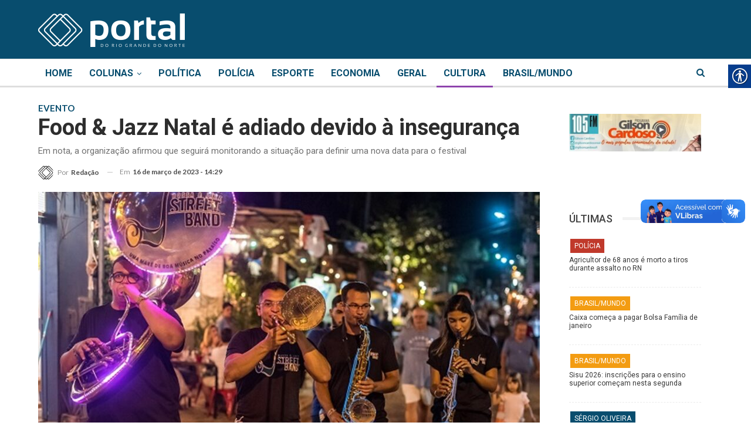

--- FILE ---
content_type: text/html; charset=UTF-8
request_url: https://portaldorn.com/food-jazz-natal-e-adiado-devido-a-inseguranca/
body_size: 27253
content:
	<!DOCTYPE html>
		<!--[if IE 8]>
	<html class="ie ie8" lang="pt-BR" prefix="og: https://ogp.me/ns#" xmlns:og="http://ogp.me/ns#" xmlns:fb="http://ogp.me/ns/fb#"> <![endif]-->
	<!--[if IE 9]>
	<html class="ie ie9" lang="pt-BR" prefix="og: https://ogp.me/ns#" xmlns:og="http://ogp.me/ns#" xmlns:fb="http://ogp.me/ns/fb#"> <![endif]-->
	<!--[if gt IE 9]><!-->
<html lang="pt-BR" prefix="og: https://ogp.me/ns#" xmlns:og="http://ogp.me/ns#" xmlns:fb="http://ogp.me/ns/fb#"> <!--<![endif]-->
	<head>
				<meta charset="UTF-8">
		<meta http-equiv="X-UA-Compatible" content="IE=edge">
		<meta name="viewport" content="width=device-width, initial-scale=1.0">
		<link rel="pingback" href="https://portaldorn.com/xmlrpc.php"/>

		
<!-- Otimização de mecanismos de pesquisa por Rank Math - https://rankmath.com/ -->
<title>Food &amp; Jazz Natal é adiado devido à insegurança - Portal do RN</title>
<meta name="description" content="O Food &amp; Jazz Natal foi adiado devido ao atual clima de insegurança na capital e no interior do Rio Grande do Norte. O evento estava previsto para"/>
<meta name="robots" content="index, follow, max-snippet:-1, max-video-preview:-1, max-image-preview:large"/>
<link rel="canonical" href="https://portaldorn.com/food-jazz-natal-e-adiado-devido-a-inseguranca/" />
<meta property="og:locale" content="pt_BR" />
<meta property="og:type" content="article" />
<meta property="og:title" content="Food &amp; Jazz Natal é adiado devido à insegurança - Portal do RN" />
<meta property="og:description" content="O Food &amp; Jazz Natal foi adiado devido ao atual clima de insegurança na capital e no interior do Rio Grande do Norte. O evento estava previsto para" />
<meta property="og:url" content="https://portaldorn.com/food-jazz-natal-e-adiado-devido-a-inseguranca/" />
<meta property="og:site_name" content="Portal do RN" />
<meta property="article:author" content="lopes" />
<meta property="article:tag" content="Evento" />
<meta property="article:tag" content="Food &amp; Jazz" />
<meta property="article:tag" content="Natal" />
<meta property="article:tag" content="RN" />
<meta property="article:section" content="Cultura" />
<meta property="og:updated_time" content="2023-03-16T14:43:25-03:00" />
<meta property="og:image" content="https://portaldorn.com/wp-content/uploads/2023/03/evento.jpg" />
<meta property="og:image:secure_url" content="https://portaldorn.com/wp-content/uploads/2023/03/evento.jpg" />
<meta property="og:image:width" content="900" />
<meta property="og:image:height" content="596" />
<meta property="og:image:alt" content="Food &amp; Jazz Natal é adiado devido à insegurança" />
<meta property="og:image:type" content="image/jpeg" />
<meta property="article:published_time" content="2023-03-16T14:29:30-03:00" />
<meta property="article:modified_time" content="2023-03-16T14:43:25-03:00" />
<meta name="twitter:card" content="summary_large_image" />
<meta name="twitter:title" content="Food &amp; Jazz Natal é adiado devido à insegurança - Portal do RN" />
<meta name="twitter:description" content="O Food &amp; Jazz Natal foi adiado devido ao atual clima de insegurança na capital e no interior do Rio Grande do Norte. O evento estava previsto para" />
<meta name="twitter:creator" content="@portaldorn" />
<meta name="twitter:image" content="https://portaldorn.com/wp-content/uploads/2023/03/evento.jpg" />
<meta name="twitter:label1" content="Escrito por" />
<meta name="twitter:data1" content="Redação" />
<meta name="twitter:label2" content="Tempo de leitura" />
<meta name="twitter:data2" content="1 minuto" />
<script type="application/ld+json" class="rank-math-schema">{"@context":"https://schema.org","@graph":[{"@type":"Organization","@id":"https://portaldorn.com/#organization","name":"Portal do RN","url":"https://portaldorn.com","logo":{"@type":"ImageObject","@id":"https://portaldorn.com/#logo","url":"https://portaldorn.com/wp-content/uploads/2020/05/logoportal.png","contentUrl":"https://portaldorn.com/wp-content/uploads/2020/05/logoportal.png","caption":"Portal do RN","inLanguage":"pt-BR","width":"960","height":"960"}},{"@type":"WebSite","@id":"https://portaldorn.com/#website","url":"https://portaldorn.com","name":"Portal do RN","publisher":{"@id":"https://portaldorn.com/#organization"},"inLanguage":"pt-BR"},{"@type":"ImageObject","@id":"https://portaldorn.com/wp-content/uploads/2023/03/evento.jpg","url":"https://portaldorn.com/wp-content/uploads/2023/03/evento.jpg","width":"900","height":"596","inLanguage":"pt-BR"},{"@type":"WebPage","@id":"https://portaldorn.com/food-jazz-natal-e-adiado-devido-a-inseguranca/#webpage","url":"https://portaldorn.com/food-jazz-natal-e-adiado-devido-a-inseguranca/","name":"Food &amp; Jazz Natal \u00e9 adiado devido \u00e0 inseguran\u00e7a - Portal do RN","datePublished":"2023-03-16T14:29:30-03:00","dateModified":"2023-03-16T14:43:25-03:00","isPartOf":{"@id":"https://portaldorn.com/#website"},"primaryImageOfPage":{"@id":"https://portaldorn.com/wp-content/uploads/2023/03/evento.jpg"},"inLanguage":"pt-BR"},{"@type":"Person","@id":"https://portaldorn.com/author/lopes/","name":"Reda\u00e7\u00e3o","url":"https://portaldorn.com/author/lopes/","image":{"@type":"ImageObject","@id":"https://portaldorn.com/wp-content/uploads/2017/02/ICONE-portal-do-RN-preto-sem-fundo-150x150.png","url":"https://portaldorn.com/wp-content/uploads/2017/02/ICONE-portal-do-RN-preto-sem-fundo-150x150.png","caption":"Reda\u00e7\u00e3o","inLanguage":"pt-BR"},"sameAs":["lopes","https://twitter.com/@portaldorn"],"worksFor":{"@id":"https://portaldorn.com/#organization"}},{"@type":"BlogPosting","headline":"Food &amp; Jazz Natal \u00e9 adiado devido \u00e0 inseguran\u00e7a - Portal do RN","datePublished":"2023-03-16T14:29:30-03:00","dateModified":"2023-03-16T14:43:25-03:00","articleSection":"Cultura","author":{"@id":"https://portaldorn.com/author/lopes/","name":"Reda\u00e7\u00e3o"},"publisher":{"@id":"https://portaldorn.com/#organization"},"description":"O Food &amp; Jazz Natal foi adiado devido ao atual clima de inseguran\u00e7a na capital e no interior do Rio Grande do Norte. O evento estava previsto para","name":"Food &amp; Jazz Natal \u00e9 adiado devido \u00e0 inseguran\u00e7a - Portal do RN","@id":"https://portaldorn.com/food-jazz-natal-e-adiado-devido-a-inseguranca/#richSnippet","isPartOf":{"@id":"https://portaldorn.com/food-jazz-natal-e-adiado-devido-a-inseguranca/#webpage"},"image":{"@id":"https://portaldorn.com/wp-content/uploads/2023/03/evento.jpg"},"inLanguage":"pt-BR","mainEntityOfPage":{"@id":"https://portaldorn.com/food-jazz-natal-e-adiado-devido-a-inseguranca/#webpage"}}]}</script>
<!-- /Plugin de SEO do Rank Math para WordPress -->


<!-- Better Open Graph, Schema.org & Twitter Integration -->
<meta property="og:locale" content="pt_br"/>
<meta property="og:site_name" content="Portal do RN"/>
<meta property="og:url" content="https://portaldorn.com/food-jazz-natal-e-adiado-devido-a-inseguranca/"/>
<meta property="og:title" content="Food &amp; Jazz Natal é adiado devido à insegurança"/>
<meta property="og:image" content="https://portaldorn.com/wp-content/uploads/2023/03/evento.jpg"/>
<meta property="article:section" content="Cultura"/>
<meta property="article:tag" content="RN"/>
<meta property="og:description" content="O Food &amp; Jazz Natal foi adiado devido ao atual clima de insegurança na capital e no interior do Rio Grande do Norte. O evento estava previsto para acontecer entre os dias 15 a 25 de março.Segundo o comunicado, a decisão de adiamento foi tomada em"/>
<meta property="og:type" content="article"/>
<meta name="twitter:card" content="summary"/>
<meta name="twitter:url" content="https://portaldorn.com/food-jazz-natal-e-adiado-devido-a-inseguranca/"/>
<meta name="twitter:title" content="Food &amp; Jazz Natal é adiado devido à insegurança"/>
<meta name="twitter:description" content="O Food &amp; Jazz Natal foi adiado devido ao atual clima de insegurança na capital e no interior do Rio Grande do Norte. O evento estava previsto para acontecer entre os dias 15 a 25 de março.Segundo o comunicado, a decisão de adiamento foi tomada em"/>
<meta name="twitter:image" content="https://portaldorn.com/wp-content/uploads/2023/03/evento.jpg"/>
<!-- / Better Open Graph, Schema.org & Twitter Integration. -->
<link rel='dns-prefetch' href='//fonts.googleapis.com' />
<link rel="alternate" type="application/rss+xml" title="Feed para Portal do RN &raquo;" href="https://portaldorn.com/feed/" />
<link rel="alternate" type="application/rss+xml" title="Feed de comentários para Portal do RN &raquo;" href="https://portaldorn.com/comments/feed/" />
<link rel="alternate" type="application/rss+xml" title="Feed de comentários para Portal do RN &raquo; Food &amp; Jazz Natal é adiado devido à insegurança" href="https://portaldorn.com/food-jazz-natal-e-adiado-devido-a-inseguranca/feed/" />
<script type="text/javascript">
/* <![CDATA[ */
window._wpemojiSettings = {"baseUrl":"https:\/\/s.w.org\/images\/core\/emoji\/15.0.3\/72x72\/","ext":".png","svgUrl":"https:\/\/s.w.org\/images\/core\/emoji\/15.0.3\/svg\/","svgExt":".svg","source":{"concatemoji":"https:\/\/portaldorn.com\/wp-includes\/js\/wp-emoji-release.min.js?ver=6.5.7"}};
/*! This file is auto-generated */
!function(i,n){var o,s,e;function c(e){try{var t={supportTests:e,timestamp:(new Date).valueOf()};sessionStorage.setItem(o,JSON.stringify(t))}catch(e){}}function p(e,t,n){e.clearRect(0,0,e.canvas.width,e.canvas.height),e.fillText(t,0,0);var t=new Uint32Array(e.getImageData(0,0,e.canvas.width,e.canvas.height).data),r=(e.clearRect(0,0,e.canvas.width,e.canvas.height),e.fillText(n,0,0),new Uint32Array(e.getImageData(0,0,e.canvas.width,e.canvas.height).data));return t.every(function(e,t){return e===r[t]})}function u(e,t,n){switch(t){case"flag":return n(e,"\ud83c\udff3\ufe0f\u200d\u26a7\ufe0f","\ud83c\udff3\ufe0f\u200b\u26a7\ufe0f")?!1:!n(e,"\ud83c\uddfa\ud83c\uddf3","\ud83c\uddfa\u200b\ud83c\uddf3")&&!n(e,"\ud83c\udff4\udb40\udc67\udb40\udc62\udb40\udc65\udb40\udc6e\udb40\udc67\udb40\udc7f","\ud83c\udff4\u200b\udb40\udc67\u200b\udb40\udc62\u200b\udb40\udc65\u200b\udb40\udc6e\u200b\udb40\udc67\u200b\udb40\udc7f");case"emoji":return!n(e,"\ud83d\udc26\u200d\u2b1b","\ud83d\udc26\u200b\u2b1b")}return!1}function f(e,t,n){var r="undefined"!=typeof WorkerGlobalScope&&self instanceof WorkerGlobalScope?new OffscreenCanvas(300,150):i.createElement("canvas"),a=r.getContext("2d",{willReadFrequently:!0}),o=(a.textBaseline="top",a.font="600 32px Arial",{});return e.forEach(function(e){o[e]=t(a,e,n)}),o}function t(e){var t=i.createElement("script");t.src=e,t.defer=!0,i.head.appendChild(t)}"undefined"!=typeof Promise&&(o="wpEmojiSettingsSupports",s=["flag","emoji"],n.supports={everything:!0,everythingExceptFlag:!0},e=new Promise(function(e){i.addEventListener("DOMContentLoaded",e,{once:!0})}),new Promise(function(t){var n=function(){try{var e=JSON.parse(sessionStorage.getItem(o));if("object"==typeof e&&"number"==typeof e.timestamp&&(new Date).valueOf()<e.timestamp+604800&&"object"==typeof e.supportTests)return e.supportTests}catch(e){}return null}();if(!n){if("undefined"!=typeof Worker&&"undefined"!=typeof OffscreenCanvas&&"undefined"!=typeof URL&&URL.createObjectURL&&"undefined"!=typeof Blob)try{var e="postMessage("+f.toString()+"("+[JSON.stringify(s),u.toString(),p.toString()].join(",")+"));",r=new Blob([e],{type:"text/javascript"}),a=new Worker(URL.createObjectURL(r),{name:"wpTestEmojiSupports"});return void(a.onmessage=function(e){c(n=e.data),a.terminate(),t(n)})}catch(e){}c(n=f(s,u,p))}t(n)}).then(function(e){for(var t in e)n.supports[t]=e[t],n.supports.everything=n.supports.everything&&n.supports[t],"flag"!==t&&(n.supports.everythingExceptFlag=n.supports.everythingExceptFlag&&n.supports[t]);n.supports.everythingExceptFlag=n.supports.everythingExceptFlag&&!n.supports.flag,n.DOMReady=!1,n.readyCallback=function(){n.DOMReady=!0}}).then(function(){return e}).then(function(){var e;n.supports.everything||(n.readyCallback(),(e=n.source||{}).concatemoji?t(e.concatemoji):e.wpemoji&&e.twemoji&&(t(e.twemoji),t(e.wpemoji)))}))}((window,document),window._wpemojiSettings);
/* ]]> */
</script>

<style id='wp-emoji-styles-inline-css' type='text/css'>

	img.wp-smiley, img.emoji {
		display: inline !important;
		border: none !important;
		box-shadow: none !important;
		height: 1em !important;
		width: 1em !important;
		margin: 0 0.07em !important;
		vertical-align: -0.1em !important;
		background: none !important;
		padding: 0 !important;
	}
</style>
<link rel='stylesheet' id='wp-block-library-css' href='https://portaldorn.com/wp-includes/css/dist/block-library/style.min.css?ver=6.5.7' type='text/css' media='all' />
<style id='pdfemb-pdf-embedder-viewer-style-inline-css' type='text/css'>
.wp-block-pdfemb-pdf-embedder-viewer{max-width:none}

</style>
<style id='classic-theme-styles-inline-css' type='text/css'>
/*! This file is auto-generated */
.wp-block-button__link{color:#fff;background-color:#32373c;border-radius:9999px;box-shadow:none;text-decoration:none;padding:calc(.667em + 2px) calc(1.333em + 2px);font-size:1.125em}.wp-block-file__button{background:#32373c;color:#fff;text-decoration:none}
</style>
<style id='global-styles-inline-css' type='text/css'>
body{--wp--preset--color--black: #000000;--wp--preset--color--cyan-bluish-gray: #abb8c3;--wp--preset--color--white: #ffffff;--wp--preset--color--pale-pink: #f78da7;--wp--preset--color--vivid-red: #cf2e2e;--wp--preset--color--luminous-vivid-orange: #ff6900;--wp--preset--color--luminous-vivid-amber: #fcb900;--wp--preset--color--light-green-cyan: #7bdcb5;--wp--preset--color--vivid-green-cyan: #00d084;--wp--preset--color--pale-cyan-blue: #8ed1fc;--wp--preset--color--vivid-cyan-blue: #0693e3;--wp--preset--color--vivid-purple: #9b51e0;--wp--preset--gradient--vivid-cyan-blue-to-vivid-purple: linear-gradient(135deg,rgba(6,147,227,1) 0%,rgb(155,81,224) 100%);--wp--preset--gradient--light-green-cyan-to-vivid-green-cyan: linear-gradient(135deg,rgb(122,220,180) 0%,rgb(0,208,130) 100%);--wp--preset--gradient--luminous-vivid-amber-to-luminous-vivid-orange: linear-gradient(135deg,rgba(252,185,0,1) 0%,rgba(255,105,0,1) 100%);--wp--preset--gradient--luminous-vivid-orange-to-vivid-red: linear-gradient(135deg,rgba(255,105,0,1) 0%,rgb(207,46,46) 100%);--wp--preset--gradient--very-light-gray-to-cyan-bluish-gray: linear-gradient(135deg,rgb(238,238,238) 0%,rgb(169,184,195) 100%);--wp--preset--gradient--cool-to-warm-spectrum: linear-gradient(135deg,rgb(74,234,220) 0%,rgb(151,120,209) 20%,rgb(207,42,186) 40%,rgb(238,44,130) 60%,rgb(251,105,98) 80%,rgb(254,248,76) 100%);--wp--preset--gradient--blush-light-purple: linear-gradient(135deg,rgb(255,206,236) 0%,rgb(152,150,240) 100%);--wp--preset--gradient--blush-bordeaux: linear-gradient(135deg,rgb(254,205,165) 0%,rgb(254,45,45) 50%,rgb(107,0,62) 100%);--wp--preset--gradient--luminous-dusk: linear-gradient(135deg,rgb(255,203,112) 0%,rgb(199,81,192) 50%,rgb(65,88,208) 100%);--wp--preset--gradient--pale-ocean: linear-gradient(135deg,rgb(255,245,203) 0%,rgb(182,227,212) 50%,rgb(51,167,181) 100%);--wp--preset--gradient--electric-grass: linear-gradient(135deg,rgb(202,248,128) 0%,rgb(113,206,126) 100%);--wp--preset--gradient--midnight: linear-gradient(135deg,rgb(2,3,129) 0%,rgb(40,116,252) 100%);--wp--preset--font-size--small: 13px;--wp--preset--font-size--medium: 20px;--wp--preset--font-size--large: 36px;--wp--preset--font-size--x-large: 42px;--wp--preset--spacing--20: 0.44rem;--wp--preset--spacing--30: 0.67rem;--wp--preset--spacing--40: 1rem;--wp--preset--spacing--50: 1.5rem;--wp--preset--spacing--60: 2.25rem;--wp--preset--spacing--70: 3.38rem;--wp--preset--spacing--80: 5.06rem;--wp--preset--shadow--natural: 6px 6px 9px rgba(0, 0, 0, 0.2);--wp--preset--shadow--deep: 12px 12px 50px rgba(0, 0, 0, 0.4);--wp--preset--shadow--sharp: 6px 6px 0px rgba(0, 0, 0, 0.2);--wp--preset--shadow--outlined: 6px 6px 0px -3px rgba(255, 255, 255, 1), 6px 6px rgba(0, 0, 0, 1);--wp--preset--shadow--crisp: 6px 6px 0px rgba(0, 0, 0, 1);}:where(.is-layout-flex){gap: 0.5em;}:where(.is-layout-grid){gap: 0.5em;}body .is-layout-flex{display: flex;}body .is-layout-flex{flex-wrap: wrap;align-items: center;}body .is-layout-flex > *{margin: 0;}body .is-layout-grid{display: grid;}body .is-layout-grid > *{margin: 0;}:where(.wp-block-columns.is-layout-flex){gap: 2em;}:where(.wp-block-columns.is-layout-grid){gap: 2em;}:where(.wp-block-post-template.is-layout-flex){gap: 1.25em;}:where(.wp-block-post-template.is-layout-grid){gap: 1.25em;}.has-black-color{color: var(--wp--preset--color--black) !important;}.has-cyan-bluish-gray-color{color: var(--wp--preset--color--cyan-bluish-gray) !important;}.has-white-color{color: var(--wp--preset--color--white) !important;}.has-pale-pink-color{color: var(--wp--preset--color--pale-pink) !important;}.has-vivid-red-color{color: var(--wp--preset--color--vivid-red) !important;}.has-luminous-vivid-orange-color{color: var(--wp--preset--color--luminous-vivid-orange) !important;}.has-luminous-vivid-amber-color{color: var(--wp--preset--color--luminous-vivid-amber) !important;}.has-light-green-cyan-color{color: var(--wp--preset--color--light-green-cyan) !important;}.has-vivid-green-cyan-color{color: var(--wp--preset--color--vivid-green-cyan) !important;}.has-pale-cyan-blue-color{color: var(--wp--preset--color--pale-cyan-blue) !important;}.has-vivid-cyan-blue-color{color: var(--wp--preset--color--vivid-cyan-blue) !important;}.has-vivid-purple-color{color: var(--wp--preset--color--vivid-purple) !important;}.has-black-background-color{background-color: var(--wp--preset--color--black) !important;}.has-cyan-bluish-gray-background-color{background-color: var(--wp--preset--color--cyan-bluish-gray) !important;}.has-white-background-color{background-color: var(--wp--preset--color--white) !important;}.has-pale-pink-background-color{background-color: var(--wp--preset--color--pale-pink) !important;}.has-vivid-red-background-color{background-color: var(--wp--preset--color--vivid-red) !important;}.has-luminous-vivid-orange-background-color{background-color: var(--wp--preset--color--luminous-vivid-orange) !important;}.has-luminous-vivid-amber-background-color{background-color: var(--wp--preset--color--luminous-vivid-amber) !important;}.has-light-green-cyan-background-color{background-color: var(--wp--preset--color--light-green-cyan) !important;}.has-vivid-green-cyan-background-color{background-color: var(--wp--preset--color--vivid-green-cyan) !important;}.has-pale-cyan-blue-background-color{background-color: var(--wp--preset--color--pale-cyan-blue) !important;}.has-vivid-cyan-blue-background-color{background-color: var(--wp--preset--color--vivid-cyan-blue) !important;}.has-vivid-purple-background-color{background-color: var(--wp--preset--color--vivid-purple) !important;}.has-black-border-color{border-color: var(--wp--preset--color--black) !important;}.has-cyan-bluish-gray-border-color{border-color: var(--wp--preset--color--cyan-bluish-gray) !important;}.has-white-border-color{border-color: var(--wp--preset--color--white) !important;}.has-pale-pink-border-color{border-color: var(--wp--preset--color--pale-pink) !important;}.has-vivid-red-border-color{border-color: var(--wp--preset--color--vivid-red) !important;}.has-luminous-vivid-orange-border-color{border-color: var(--wp--preset--color--luminous-vivid-orange) !important;}.has-luminous-vivid-amber-border-color{border-color: var(--wp--preset--color--luminous-vivid-amber) !important;}.has-light-green-cyan-border-color{border-color: var(--wp--preset--color--light-green-cyan) !important;}.has-vivid-green-cyan-border-color{border-color: var(--wp--preset--color--vivid-green-cyan) !important;}.has-pale-cyan-blue-border-color{border-color: var(--wp--preset--color--pale-cyan-blue) !important;}.has-vivid-cyan-blue-border-color{border-color: var(--wp--preset--color--vivid-cyan-blue) !important;}.has-vivid-purple-border-color{border-color: var(--wp--preset--color--vivid-purple) !important;}.has-vivid-cyan-blue-to-vivid-purple-gradient-background{background: var(--wp--preset--gradient--vivid-cyan-blue-to-vivid-purple) !important;}.has-light-green-cyan-to-vivid-green-cyan-gradient-background{background: var(--wp--preset--gradient--light-green-cyan-to-vivid-green-cyan) !important;}.has-luminous-vivid-amber-to-luminous-vivid-orange-gradient-background{background: var(--wp--preset--gradient--luminous-vivid-amber-to-luminous-vivid-orange) !important;}.has-luminous-vivid-orange-to-vivid-red-gradient-background{background: var(--wp--preset--gradient--luminous-vivid-orange-to-vivid-red) !important;}.has-very-light-gray-to-cyan-bluish-gray-gradient-background{background: var(--wp--preset--gradient--very-light-gray-to-cyan-bluish-gray) !important;}.has-cool-to-warm-spectrum-gradient-background{background: var(--wp--preset--gradient--cool-to-warm-spectrum) !important;}.has-blush-light-purple-gradient-background{background: var(--wp--preset--gradient--blush-light-purple) !important;}.has-blush-bordeaux-gradient-background{background: var(--wp--preset--gradient--blush-bordeaux) !important;}.has-luminous-dusk-gradient-background{background: var(--wp--preset--gradient--luminous-dusk) !important;}.has-pale-ocean-gradient-background{background: var(--wp--preset--gradient--pale-ocean) !important;}.has-electric-grass-gradient-background{background: var(--wp--preset--gradient--electric-grass) !important;}.has-midnight-gradient-background{background: var(--wp--preset--gradient--midnight) !important;}.has-small-font-size{font-size: var(--wp--preset--font-size--small) !important;}.has-medium-font-size{font-size: var(--wp--preset--font-size--medium) !important;}.has-large-font-size{font-size: var(--wp--preset--font-size--large) !important;}.has-x-large-font-size{font-size: var(--wp--preset--font-size--x-large) !important;}
.wp-block-navigation a:where(:not(.wp-element-button)){color: inherit;}
:where(.wp-block-post-template.is-layout-flex){gap: 1.25em;}:where(.wp-block-post-template.is-layout-grid){gap: 1.25em;}
:where(.wp-block-columns.is-layout-flex){gap: 2em;}:where(.wp-block-columns.is-layout-grid){gap: 2em;}
.wp-block-pullquote{font-size: 1.5em;line-height: 1.6;}
</style>
<link rel='stylesheet' id='real-accessability-css' href='https://portaldorn.com/wp-content/plugins/real-accessability/real-accessability.css?ver=1.0' type='text/css' media='all' />
<link rel='stylesheet' id='ms-main-css' href='https://portaldorn.com/wp-content/plugins/masterslider/public/assets/css/masterslider.main.css?ver=3.5.5' type='text/css' media='all' />
<link rel='stylesheet' id='ms-custom-css' href='https://portaldorn.com/wp-content/uploads/masterslider/custom.css?ver=15.9' type='text/css' media='all' />
<link rel='stylesheet' id='bsf-Defaults-css' href='https://portaldorn.com/wp-content/uploads/smile_fonts/Defaults/Defaults.css?ver=3.19.11' type='text/css' media='all' />
<link rel='stylesheet' id='better-framework-main-fonts-css' href='https://fonts.googleapis.com/css?family=Lato:400,700%7CRoboto:400,500,700,400italic%7COpen+Sans:400&#038;display=swap' type='text/css' media='all' />
<script type="text/javascript" src="https://portaldorn.com/wp-includes/js/jquery/jquery.min.js?ver=3.7.1" id="jquery-core-js"></script>
<script type="text/javascript" src="https://portaldorn.com/wp-includes/js/jquery/jquery-migrate.min.js?ver=3.4.1" id="jquery-migrate-js"></script>
<!--[if lt IE 9]>
<script type="text/javascript" src="https://portaldorn.com/wp-content/themes/publisher/includes/libs/better-framework/assets/js/html5shiv.min.js?ver=3.15.0" id="bf-html5shiv-js"></script>
<![endif]-->
<!--[if lt IE 9]>
<script type="text/javascript" src="https://portaldorn.com/wp-content/themes/publisher/includes/libs/better-framework/assets/js/respond.min.js?ver=3.15.0" id="bf-respond-js"></script>
<![endif]-->
<link rel="https://api.w.org/" href="https://portaldorn.com/wp-json/" /><link rel="alternate" type="application/json" href="https://portaldorn.com/wp-json/wp/v2/posts/71558" /><link rel="EditURI" type="application/rsd+xml" title="RSD" href="https://portaldorn.com/xmlrpc.php?rsd" />
<meta name="generator" content="WordPress 6.5.7" />
<link rel='shortlink' href='https://portaldorn.com/?p=71558' />
<link rel="alternate" type="application/json+oembed" href="https://portaldorn.com/wp-json/oembed/1.0/embed?url=https%3A%2F%2Fportaldorn.com%2Ffood-jazz-natal-e-adiado-devido-a-inseguranca%2F" />
<link rel="alternate" type="text/xml+oembed" href="https://portaldorn.com/wp-json/oembed/1.0/embed?url=https%3A%2F%2Fportaldorn.com%2Ffood-jazz-natal-e-adiado-devido-a-inseguranca%2F&#038;format=xml" />
<script>var ms_grabbing_curosr='https://portaldorn.com/wp-content/plugins/masterslider/public/assets/css/common/grabbing.cur',ms_grab_curosr='https://portaldorn.com/wp-content/plugins/masterslider/public/assets/css/common/grab.cur';</script>
<meta name="generator" content="MasterSlider 3.5.5 - Responsive Touch Image Slider" />
<meta property="fb:app_id" content="928177454279755"><!-- Google Tag Manager -->
<script>(function(w,d,s,l,i){w[l]=w[l]||[];w[l].push({'gtm.start':
new Date().getTime(),event:'gtm.js'});var f=d.getElementsByTagName(s)[0],
j=d.createElement(s),dl=l!='dataLayer'?'&l='+l:'';j.async=true;j.src=
'https://www.googletagmanager.com/gtm.js?id='+i+dl;f.parentNode.insertBefore(j,f);
})(window,document,'script','dataLayer','GTM-WT27F56');</script>
<!-- End Google Tag Manager -->

<!-- Global site tag (gtag.js) - Google Analytics -->
<script async src="https://www.googletagmanager.com/gtag/js?id=UA-92266005-1"></script>
<script>
  window.dataLayer = window.dataLayer || [];
  function gtag(){dataLayer.push(arguments);}
  gtag('js', new Date());

  gtag('config', 'UA-92266005-1');
</script>

<!-- Google tag (gtag.js) -->
<script async src="https://www.googletagmanager.com/gtag/js?id=G-R6EKJN72K2"></script>
<script>
  window.dataLayer = window.dataLayer || [];
  function gtag(){dataLayer.push(arguments);}
  gtag('js', new Date());

  gtag('config', 'G-R6EKJN72K2');
</script>      <meta name="onesignal" content="wordpress-plugin"/>
            <script>

      window.OneSignalDeferred = window.OneSignalDeferred || [];

      OneSignalDeferred.push(function(OneSignal) {
        var oneSignal_options = {};
        window._oneSignalInitOptions = oneSignal_options;

        oneSignal_options['serviceWorkerParam'] = { scope: '/' };
oneSignal_options['serviceWorkerPath'] = 'OneSignalSDKWorker.js.php';

        OneSignal.Notifications.setDefaultUrl("https://portaldorn.com");

        oneSignal_options['wordpress'] = true;
oneSignal_options['appId'] = 'c77f2047-bac3-453e-8f29-b9daf9c67a9a';
oneSignal_options['allowLocalhostAsSecureOrigin'] = true;
oneSignal_options['welcomeNotification'] = { };
oneSignal_options['welcomeNotification']['title'] = "";
oneSignal_options['welcomeNotification']['message'] = "Obrigado por permitir!";
oneSignal_options['path'] = "https://portaldorn.com/wp-content/plugins/onesignal-free-web-push-notifications/sdk_files/";
oneSignal_options['promptOptions'] = { };
oneSignal_options['promptOptions']['actionMessage'] = "Quer receber notificações? Você pode cancelar em qualquer momento.";
oneSignal_options['promptOptions']['acceptButtonText'] = "PERMITIR";
oneSignal_options['promptOptions']['cancelButtonText'] = "NÃO, OBRIGADO";
oneSignal_options['notifyButton'] = { };
oneSignal_options['notifyButton']['enable'] = true;
oneSignal_options['notifyButton']['position'] = 'bottom-right';
oneSignal_options['notifyButton']['theme'] = 'default';
oneSignal_options['notifyButton']['size'] = 'medium';
oneSignal_options['notifyButton']['showCredit'] = true;
oneSignal_options['notifyButton']['text'] = {};
oneSignal_options['notifyButton']['text']['tip.state.unsubscribed'] = 'Quer ser notificado de novas notícias?';
oneSignal_options['notifyButton']['text']['tip.state.subscribed'] = 'Notificações já ativadas.';
oneSignal_options['notifyButton']['text']['dialog.main.button.subscribe'] = 'CADASTRAR';
oneSignal_options['notifyButton']['text']['dialog.main.button.unsubscribe'] = 'DESCADASTRAR';
oneSignal_options['notifyButton']['offset'] = {};
oneSignal_options['notifyButton']['offset']['bottom'] = '60px';
oneSignal_options['notifyButton']['offset']['right'] = '15px';
              OneSignal.init(window._oneSignalInitOptions);
              OneSignal.Slidedown.promptPush()      });

      function documentInitOneSignal() {
        var oneSignal_elements = document.getElementsByClassName("OneSignal-prompt");

        var oneSignalLinkClickHandler = function(event) { OneSignal.Notifications.requestPermission(); event.preventDefault(); };        for(var i = 0; i < oneSignal_elements.length; i++)
          oneSignal_elements[i].addEventListener('click', oneSignalLinkClickHandler, false);
      }

      if (document.readyState === 'complete') {
           documentInitOneSignal();
      }
      else {
           window.addEventListener("load", function(event){
               documentInitOneSignal();
          });
      }
    </script>
<meta name="generator" content="Powered by WPBakery Page Builder - drag and drop page builder for WordPress."/>
<script type="application/ld+json">{
    "@context": "http://schema.org/",
    "@type": "Organization",
    "@id": "#organization",
    "logo": {
        "@type": "ImageObject",
        "url": "https://portaldorn.com/wp-content/uploads/2017/02/logo-inline-250-2.png"
    },
    "url": "https://portaldorn.com/",
    "name": "Portal do RN",
    "description": "Portal de not\u00edcias do RN"
}</script>
<script type="application/ld+json">{
    "@context": "http://schema.org/",
    "@type": "WebSite",
    "name": "Portal do RN",
    "alternateName": "Portal de not\u00edcias do RN",
    "url": "https://portaldorn.com/"
}</script>
<script type="application/ld+json">{
    "@context": "http://schema.org/",
    "@type": "BlogPosting",
    "headline": "Food &amp; Jazz Natal \u00e9 adiado devido \u00e0 inseguran\u00e7a",
    "description": "O Food &amp; Jazz Natal foi adiado devido ao atual clima de inseguran\u00e7a na capital e no interior do Rio Grande do Norte. O evento estava previsto para acontecer entre os dias 15 a 25 de mar\u00e7o.Segundo o comunicado, a decis\u00e3o de adiamento foi tomada em",
    "datePublished": "2023-03-16",
    "dateModified": "2023-03-16",
    "author": {
        "@type": "Person",
        "@id": "#person-Redao",
        "name": "Reda\u00e7\u00e3o"
    },
    "image": "https://portaldorn.com/wp-content/uploads/2023/03/evento.jpg",
    "interactionStatistic": [
        {
            "@type": "InteractionCounter",
            "interactionType": "http://schema.org/CommentAction",
            "userInteractionCount": 0
        }
    ],
    "publisher": {
        "@id": "#organization"
    },
    "mainEntityOfPage": "https://portaldorn.com/food-jazz-natal-e-adiado-devido-a-inseguranca/"
}</script>
<link rel='stylesheet' id='bf-minifed-css-1' href='https://portaldorn.com/wp-content/bs-booster-cache/26bb09b4d8f1c42f6a4982fdd73da6d5.css' type='text/css' media='all' />
<link rel='stylesheet' id='7.11.0-1768824339' href='https://portaldorn.com/wp-content/bs-booster-cache/10c4b030eeb878df3d658c50e4d2d833.css' type='text/css' media='all' />
<link rel="icon" href="https://portaldorn.com/wp-content/uploads/2017/04/cropped-favicon-86x90.png" sizes="32x32" />
<link rel="icon" href="https://portaldorn.com/wp-content/uploads/2017/04/cropped-favicon-300x300.png" sizes="192x192" />
<link rel="apple-touch-icon" href="https://portaldorn.com/wp-content/uploads/2017/04/cropped-favicon-300x300.png" />
<meta name="msapplication-TileImage" content="https://portaldorn.com/wp-content/uploads/2017/04/cropped-favicon-300x300.png" />

<!-- BetterFramework Head Inline CSS -->
<style>
#olho-post-title {
    font-size: 15px;
    color: #084d6e;
    font-family: 'Lato';
    font-weight: 700;
    text-transform: uppercase;
    margin-top: -2px;
}

.listing-item-tb-3 .title, .listing-item-tb-1 .title {
    margin-top: -2px;
}
.post-meta, .post-meta a {
    margin-top: -2px;
}

.bs-slider-dots-style-3 .bts-bs-dots-btn {
    height: 12px;
    width: 12px;
}

.bs-pretty-tabs-container:hover .bs-pretty-tabs-more.other-link .h-text.h-text, .section-heading.multi-tab .main-link.active .h-text.h-text, .section-heading.multi-tab .active > .h-text, .section-heading .other-link:hover .h-text, .section-heading.multi-tab .main-link:hover .h-text {
    color: #084d6e;
}

.section-heading .other-link .h-text{
    font-weight: 700;
    text-transform: uppercase;
    font-size: 90%;
}

.listing-item-blog-5 .post-summary {
    font-size: 15px;
}
.listing-item-tb-1 .img-holder {
    height: 90px;
}

#totalpoll-id-05b09e8f513eb667f8ba21afd4b09228.totalpoll-poll-container .totalpoll-buttons .totalpoll-button.totalpoll-button-primary {
    background-color: #084d6e;
    border-color: #084d6e;
}

.responsive-header .responsive-header-container {
    background-color: #084d6e;
}

.betteradscontainer .betterad-container {
    margin-bottom: 40px;
}

.single-post-title {
    line-height: 1.1;
}

.listing-item-text-1 .term-badges.floated {
    margin-bottom: 5px;
}

.listing-item-text-1 .title {
    text-align: left;
}

.listing-item-text-1 .post-meta {
    padding-top: 0px;
    text-align: left;
}

.wpb_single_image img {
    height: auto;
    max-width: 90px;
    vertical-align: top;
}

.wpb_single_image1 img{
    height: auto;
    max-width: 100%;
    vertical-align: top;
}

.single-post-share.top-share {
    margin-bottom: 45px;
}

.colunista-img {
    height: auto;
    max-width: 90px;
    vertical-align: top;
}

.wpb_single_image.vc_align_center {
    margin-bottom: 15px;
}

.entry-content img {
    max-width: none;
}

.post-tp-8-header {
    height: 250px;
    width: 50%;
}    

.widget, .entry-content .better-studio-shortcode, .better-studio-shortcode, .bs-shortcode, .bs-listing, .xyhniztlco, .content-column>div:last-child, .slider-style-18-container, .slider-style-16-container, .slider-style-8-container, .slider-style-2-container, .slider-style-4-container, .bsp-wrapper, .single-container, .content-column>div:last-child, .vc_row .vc_column-inner .wpb_content_element, .wc-account-content-wrap, .order-customer-detail, .order-detail-wrap, .slider-style-23-container {
    margin-bottom: 21px;
}

/*  SECTIONS  */
.section {
	clear: both;
	padding: 0px;
	margin: 0px;
}

/*  COLUMN SETUP  */
.col {
	display: block;
	float:left;
	margin: 1% 0 1% 3.6%;
}
.col:first-child { margin-left: 0; }

/*  GROUPING  */
.group:before,
.group:after { content:""; display:table; }
.group:after { clear:both;}
.group { zoom:1; /* For IE 6/7 */ }

/*  GRID OF TWO  */
.span_2_of_2 {
/*	width: 100%; */
}
.span_1_of_2 {
/*	width: 49.2%; */
}

/*  GO FULL WIDTH AT LESS THAN 480 PIXELS */

@media only screen and (max-width: 480px) {
	.col { 
		margin: 1% 0 1% 0%;
	}
}

@media only screen and (max-width: 480px) {
	.span_2_of_2, .span_1_of_2 { width: 100%; }
}

/* NOME DOS COLUNISTAS ALINHADO A ESQUERDA */

.listing-item-text-1 .term-badges.floated {
    text-align: left;
}


element.style {
}
.listing-item-classic-3 .featured .title {
    padding: 10px 25px 25px;
}

</style>
<!-- /BetterFramework Head Inline CSS-->
<noscript><style> .wpb_animate_when_almost_visible { opacity: 1; }</style></noscript>
<!-- START - Heateor Open Graph Meta Tags 1.1.12 -->
<link rel="canonical" href="https://portaldorn.com/food-jazz-natal-e-adiado-devido-a-inseguranca/"/>
<meta name="description" content="O Food &amp; Jazz Natal foi adiado devido ao atual clima de insegurança na capital e no interior do Rio Grande do Norte. O evento estava previsto para acontecer entre os dias 15 a 25 de março. Segundo o comunicado, a decisão de adiamento foi tomada em virtude dos &quot;notórios acontecimentos na cap"/>
<meta property="og:locale" content="pt_BR"/>
<meta property="og:site_name" content="Portal do RN"/>
<meta property="og:title" content="Food &amp; Jazz Natal é adiado devido à insegurança"/>
<meta property="og:url" content="https://portaldorn.com/food-jazz-natal-e-adiado-devido-a-inseguranca/"/>
<meta property="og:type" content="article"/>
<meta property="og:image" content="https://portaldorn.com/wp-content/uploads/2023/03/evento.jpg"/>
<meta property="og:description" content="O Food &amp; Jazz Natal foi adiado devido ao atual clima de insegurança na capital e no interior do Rio Grande do Norte. O evento estava previsto para acontecer entre os dias 15 a 25 de março. Segundo o comunicado, a decisão de adiamento foi tomada em virtude dos &quot;notórios acontecimentos na cap"/>
<meta name="twitter:title" content="Food &amp; Jazz Natal é adiado devido à insegurança"/>
<meta name="twitter:url" content="https://portaldorn.com/food-jazz-natal-e-adiado-devido-a-inseguranca/"/>
<meta name="twitter:site" content="@portaldorn"/>
<meta name="twitter:creator" content="@portaldorn"/>
<meta name="twitter:description" content="O Food &amp; Jazz Natal foi adiado devido ao atual clima de insegurança na capital e no interior do Rio Grande do Norte. O evento estava previsto para acontecer entre os dias 15 a 25 de março. Segundo o comunicado, a decisão de adiamento foi tomada em virtude dos &quot;notórios acontecimentos na cap"/>
<meta name="twitter:image" content="https://portaldorn.com/wp-content/uploads/2023/03/evento.jpg"/>
<meta name="twitter:card" content="summary_large_image"/>
<meta itemprop="name" content="Food &amp; Jazz Natal é adiado devido à insegurança"/>
<meta itemprop="description" content="O Food &amp; Jazz Natal foi adiado devido ao atual clima de insegurança na capital e no interior do Rio Grande do Norte. O evento estava previsto para acontecer entre os dias 15 a 25 de março. Segundo o comunicado, a decisão de adiamento foi tomada em virtude dos &quot;notórios acontecimentos na cap"/>
<meta itemprop="image" content="https://portaldorn.com/wp-content/uploads/2023/03/evento.jpg"/>
<!-- END - Heateor Open Graph Meta Tags -->

	</head>

<body class="post-template-default single single-post postid-71558 single-format-standard _masterslider _msp_version_3.5.5 real-accessability-body bs-theme bs-publisher bs-publisher-clean-magazine active-light-box active-top-line ltr close-rh page-layout-2-col page-layout-2-col-right full-width main-menu-sticky-smart main-menu-full-width active-ajax-search single-prim-cat-5 single-cat-5  wpb-js-composer js-comp-ver-6.7.0 vc_responsive bs-ll-a" dir="ltr">
		<div class="main-wrap content-main-wrap">
			<header id="header" class="site-header header-style-2 full-width" itemscope="itemscope" itemtype="https://schema.org/WPHeader">

				<div class="header-inner">
			<div class="content-wrap">
				<div class="container">
					<div class="row">
						<div class="row-height">
							<div class="logo-col col-xs-12">
								<div class="col-inside">
									<div id="site-branding" class="site-branding">
	<p  id="site-title" class="logo h1 img-logo">
	<a href="https://portaldorn.com/" itemprop="url" rel="home">
					<img id="site-logo" src="https://portaldorn.com/wp-content/uploads/2017/02/logo-inline-250-2.png"
			     alt="Portal do RN"  data-bsrjs="https://portaldorn.com/wp-content/uploads/2017/02/logo-inline-250-2.png"  />

			<span class="site-title">Portal do RN - Portal de notícias do RN</span>
				</a>
</p>
</div><!-- .site-branding -->
								</div>
							</div>
													</div>
					</div>
				</div>
			</div>
		</div>

		<div id="menu-main" class="menu main-menu-wrapper show-search-item menu-actions-btn-width-1" role="navigation" itemscope="itemscope" itemtype="https://schema.org/SiteNavigationElement">
	<div class="main-menu-inner">
		<div class="content-wrap">
			<div class="container">

				<nav class="main-menu-container">
					<ul id="main-navigation" class="main-menu menu bsm-pure clearfix">
						<li id="menu-item-19" class="menu-item menu-item-type-custom menu-item-object-custom menu-item-home better-anim-fade menu-item-19"><a href="https://portaldorn.com">Home</a></li>
<li id="menu-item-656" class="menu-item menu-item-type-custom menu-item-object-custom menu-item-has-children better-anim-fade menu-item-656"><a href="http://#">Colunas</a>
<ul class="sub-menu">
	<li id="menu-item-52348" class="menu-item menu-item-type-post_type menu-item-object-page better-anim-fade menu-item-52348"><a href="https://portaldorn.com/aflam-em-pauta/">AFLAM em Pauta</a></li>
	<li id="menu-item-27463" class="menu-item menu-item-type-post_type menu-item-object-page better-anim-fade menu-item-27463"><a href="https://portaldorn.com/coisas-que-se-foram-antes/">Coisas que se foram antes</a></li>
	<li id="menu-item-24618" class="menu-item menu-item-type-post_type menu-item-object-page better-anim-fade menu-item-24618"><a href="https://portaldorn.com/glycia-paiva/">Glycia Paiva</a></li>
	<li id="menu-item-591" class="menu-item menu-item-type-post_type menu-item-object-page better-anim-fade menu-item-591"><a href="https://portaldorn.com/sergio-oliveira/">Repercutindo</a></li>
</ul>
</li>
<li id="menu-item-26" class="menu-item menu-item-type-taxonomy menu-item-object-category menu-term-10 better-anim-fade menu-item-26"><a href="https://portaldorn.com/category/politica/">Política</a></li>
<li id="menu-item-25" class="menu-item menu-item-type-taxonomy menu-item-object-category menu-term-9 better-anim-fade menu-item-25"><a href="https://portaldorn.com/category/policia/">Polícia</a></li>
<li id="menu-item-23" class="menu-item menu-item-type-taxonomy menu-item-object-category menu-term-7 better-anim-fade menu-item-23"><a href="https://portaldorn.com/category/esporte/">Esporte</a></li>
<li id="menu-item-22" class="menu-item menu-item-type-taxonomy menu-item-object-category menu-term-6 better-anim-slide-fade menu-item-22"><a href="https://portaldorn.com/category/economia/">Economia</a></li>
<li id="menu-item-890" class="menu-item menu-item-type-taxonomy menu-item-object-category menu-term-195 better-anim-fade menu-item-890"><a href="https://portaldorn.com/category/geral/">Geral</a></li>
<li id="menu-item-21" class="menu-item menu-item-type-taxonomy menu-item-object-category current-post-ancestor current-menu-parent current-post-parent menu-term-5 better-anim-fade menu-item-21"><a href="https://portaldorn.com/category/cultura/">Cultura</a></li>
<li id="menu-item-20" class="menu-item menu-item-type-taxonomy menu-item-object-category menu-term-4 better-anim-fade menu-item-20"><a href="https://portaldorn.com/category/brasil-mundo/">Brasil/Mundo</a></li>
					</ul><!-- #main-navigation -->
											<div class="menu-action-buttons width-1">
															<div class="search-container close">
									<span class="search-handler"><i class="fa fa-search"></i></span>

									<div class="search-box clearfix">
										<form role="search" method="get" class="search-form clearfix" action="https://portaldorn.com">
	<input type="search" class="search-field"
	       placeholder="Pesquisa..."
	       value="" name="s"
	       title="Procurar por:"
	       autocomplete="off">
	<input type="submit" class="search-submit" value="Pesquisa">
</form><!-- .search-form -->
									</div>
								</div>
														</div>
										</nav><!-- .main-menu-container -->

			</div>
		</div>
	</div>
</div><!-- .menu -->
	</header><!-- .header -->
	<div class="rh-header clearfix dark deferred-block-exclude">
		<div class="rh-container clearfix">

			<div class="menu-container close">
				<span class="menu-handler"><span class="lines"></span></span>
			</div><!-- .menu-container -->

			<div class="logo-container rh-img-logo">
				<a href="https://portaldorn.com/" itemprop="url" rel="home">
											<img src="https://portaldorn.com/wp-content/uploads/2017/02/logo-inline-250-2.png"
						     alt="Portal do RN"  data-bsrjs="https://portaldorn.com/wp-content/uploads/2017/02/logo-inline-250-2.png"  />				</a>
			</div><!-- .logo-container -->
		</div><!-- .rh-container -->
	</div><!-- .rh-header -->
<div class="content-wrap">
		<main id="content" class="content-container">

		<div class="container layout-2-col layout-2-col-1 layout-right-sidebar post-template-1">
			<div class="row main-section">
										<div class="col-sm-8 content-column">
								<div class="single-container">
		<article id="post-71558" class="post-71558 post type-post status-publish format-standard has-post-thumbnail  category-cultura tag-evento tag-food-jazz tag-natal tag-rn single-post-content has-thumbnail">
						<div class="post-header post-tp-1-header">
				
<div id="olho-post-title">Evento</div>				
				
					<h1 class="single-post-title">
						<span class="post-title" itemprop="headline">Food &amp; Jazz Natal é adiado devido à insegurança</span></h1>
					<h2 class="post-subtitle">Em nota, a organização afirmou que seguirá monitorando a situação para definir uma nova data para o festival</h2>					<div class="post-meta-wrap clearfix">
						<div class="post-meta single-post-meta">
			<a href="https://portaldorn.com/author/lopes/"
		   title="Artigos de autor"
		   class="post-author-a post-author-avatar">
			<img alt=''  data-src='https://portaldorn.com/wp-content/uploads/2017/02/ICONE-portal-do-RN-preto-sem-fundo-150x150.png' class='avatar avatar-26 photo avatar-default' height='26' width='26' /><span class="post-author-name">Por <b>Redação</b></span>		</a>
					<span class="time"><time class="post-published updated"
			                         datetime="2023-03-16T14:29:30-03:00">Em <b>16 de março de 2023 - 14:29</b></time></span>
			</div>
					</div>
									<div class="single-featured">
					<a class="post-thumbnail open-lightbox" href="https://portaldorn.com/wp-content/uploads/2023/03/evento.jpg"><img  width="855" height="479" alt="" data-src="https://portaldorn.com/wp-content/uploads/2023/03/evento-855x479.jpg">						</a>
												<span class="image-credit">Foto: Anna Jésica</span>
										</div>
			</div>
						<div class="entry-content clearfix single-post-content">
				<!-- Start Audima Widget Injection -->
<div id="audimaWidget"></div>
<script src="https://audio.audima.co/audima-widget.js"></script>
<!-- End Audima Widget Injection -->
<p>O Food &amp; Jazz Natal foi adiado devido ao atual clima de insegurança na capital e no interior do Rio Grande do Norte. O evento estava previsto para acontecer entre os dias 15 a 25 de março.</p>
<p>Segundo o comunicado, a decisão de adiamento foi tomada em virtude dos &#8220;notórios acontecimentos na capital e interior, provocando um completo clima de insegurança&#8221;, o que inviabilizou a realização do evento na data prevista.</p>
<p>A organização também afirmou que seguirá monitorando a situação para definir uma nova data para o festival o mais breve possível.</p>
<p><strong>Veja nota:</strong></p>
<p><em>A organização do Food &amp; Jazz Natal comunica o adiamento da sua primeira edição, previsto para acontecer entre os dias 15 a 25 de março. </em></p>
<p><em>Esclarecemos que por força dos notórios acontecimentos na capital e interior, provocando um completo clima de insegurança, tornou-se impossível a realização do festival na data divulgada, vez que a logística ficou prejudicada tanto para os frequentadores quanto para os estabelecimentos e demais fomentadores. </em></p>
<p><em>Assim, diante do contexto, a Juçara Figueiredo Produções se viu obrigada a tomar a decisão de adiar o festival, e seguir monitorando o cenário para, mais brevemente possível, definir uma nova data para a realização do evento.</em></p>
<p><em>Agradecemos e contamos com a compreensão de todos!</em></p>
<script>console.log('Aud01');</script>			</div>

					<div class="entry-terms post-tags clearfix style-9">
		<span class="terms-label"><i class="fa fa-tags"></i></span>
		<a href="https://portaldorn.com/tag/evento/" rel="tag">Evento</a><a href="https://portaldorn.com/tag/food-jazz/" rel="tag">Food &amp; Jazz</a><a href="https://portaldorn.com/tag/natal/" rel="tag">Natal</a><a href="https://portaldorn.com/tag/rn/" rel="tag">RN</a>	</div>
		<div class="post-share single-post-share bottom-share clearfix style-5">
			<div class="post-share-btn-group">
							</div>
						<div class="share-handler-wrap ">
				<span class="share-handler post-share-btn rank-default">
					<i class="bf-icon  fa fa-share-alt"></i>						<b class="text">Share</b>
										</span>
				<span class="social-item facebook"><a href="https://www.facebook.com/sharer.php?u=https%3A%2F%2Fportaldorn.com%2Ffood-jazz-natal-e-adiado-devido-a-inseguranca%2F" target="_blank" rel="nofollow noreferrer" class="bs-button-el" onclick="window.open(this.href, 'share-facebook','left=50,top=50,width=600,height=320,toolbar=0'); return false;"><span class="icon"><i class="bf-icon fa fa-facebook"></i></span></a></span><span class="social-item twitter"><a href="https://twitter.com/share?text=Food &amp; Jazz Natal é adiado devido à insegurança @portaldorn&url=https%3A%2F%2Fportaldorn.com%2Ffood-jazz-natal-e-adiado-devido-a-inseguranca%2F" target="_blank" rel="nofollow noreferrer" class="bs-button-el" onclick="window.open(this.href, 'share-twitter','left=50,top=50,width=600,height=320,toolbar=0'); return false;"><span class="icon"><i class="bf-icon fa fa-twitter"></i></span></a></span><span class="social-item google_plus"><a href="https://plus.google.com/share?url=https%3A%2F%2Fportaldorn.com%2Ffood-jazz-natal-e-adiado-devido-a-inseguranca%2F" target="_blank" rel="nofollow noreferrer" class="bs-button-el" onclick="window.open(this.href, 'share-google_plus','left=50,top=50,width=600,height=320,toolbar=0'); return false;"><span class="icon"><i class="bf-icon fa fa-google"></i></span></a></span><span class="social-item whatsapp"><a href="whatsapp://send?text=Food &amp; Jazz Natal é adiado devido à insegurança %0A%0A https%3A%2F%2Fportaldorn.com%2Ffood-jazz-natal-e-adiado-devido-a-inseguranca%2F" target="_blank" rel="nofollow noreferrer" class="bs-button-el" onclick="window.open(this.href, 'share-whatsapp','left=50,top=50,width=600,height=320,toolbar=0'); return false;"><span class="icon"><i class="bf-icon fa fa-whatsapp"></i></span></a></span></div>		</div>
				</article>
		<div class="szd szd-post-before-author szd-pubadban szd-show-desktop szd-show-tablet-portrait szd-show-tablet-landscape szd-show-phone szd-loc-post_before_author_box szd-align-center szd-column-1 szd-clearfix no-bg-box-model"><div id="szd-24580-548962559" class="szd-container szd-type-custom_code " itemscope="" itemtype="https://schema.org/WPAdBlock" data-adid="24580" data-type="custom_code"><div id="taboola-below-article-thumbnails"></div></div></div><section class="post-author clearfix">
		<a href="https://portaldorn.com/author/lopes/"
	   title="Artigos de autor">
		<span class="post-author-avatar" itemprop="image"><img alt=''  data-src='https://portaldorn.com/wp-content/uploads/2017/02/ICONE-portal-do-RN-preto-sem-fundo-150x150.png' class='avatar avatar-80 photo avatar-default' height='80' width='80' /></span>
	</a>

	<div class="author-title heading-typo">
		<a class="post-author-url" href="https://portaldorn.com/author/lopes/"><span class="post-author-name">Redação</span></a>

		
			</div>

	<div class="author-links">
				<ul class="author-social-icons">
					</ul>
			</div>

	<div class="post-author-bio" itemprop="description">
			</div>

</section>
	</div>
<div class="post-related">

	<div class="section-heading sh-t1 sh-s1 ">

					<span class="h-text related-posts-heading">Notícias semelhantes</span>
		
	</div>

	
					<div class="bs-pagination-wrapper main-term-none next_prev ">
			<div class="listing listing-thumbnail listing-tb-2 clearfix  scolumns-3 simple-grid include-last-mobile">
	<div  class="post-109183 type-post format-standard has-post-thumbnail   listing-item listing-item-thumbnail listing-item-tb-2 main-term-5">
<div class="item-inner clearfix">
			<div class="featured featured-type-featured-image">
						<a  title="Wesley Safadão é confirmado para prévia de Carnaval em Natal" data-src="https://portaldorn.com/wp-content/uploads/2024/06/wesley-safadao-2-210x136.jpg" data-bs-srcset="{&quot;baseurl&quot;:&quot;https:\/\/portaldorn.com\/wp-content\/uploads\/2024\/06\/&quot;,&quot;sizes&quot;:{&quot;86&quot;:&quot;wesley-safadao-2-86x64.jpg&quot;,&quot;210&quot;:&quot;wesley-safadao-2-210x136.jpg&quot;,&quot;279&quot;:&quot;wesley-safadao-2-279x220.jpg&quot;,&quot;357&quot;:&quot;wesley-safadao-2-357x210.jpg&quot;,&quot;855&quot;:&quot;wesley-safadao-2-855x479.jpg&quot;,&quot;900&quot;:&quot;wesley-safadao-2.jpg&quot;}}"					class="img-holder" href="https://portaldorn.com/wesley-safadao-e-confirmado-para-previa-de-carnaval-em-natal/"></a>
					</div>
	<p class="title">	<a class="post-url" href="https://portaldorn.com/wesley-safadao-e-confirmado-para-previa-de-carnaval-em-natal/" title="Wesley Safadão é confirmado para prévia de Carnaval em Natal">
			<span class="post-title">
				Wesley Safadão é confirmado para prévia de Carnaval em Natal			</span>
	</a>
	</p></div>
</div >
<div  class="post-109104 type-post format-standard has-post-thumbnail   listing-item listing-item-thumbnail listing-item-tb-2 main-term-5">
<div class="item-inner clearfix">
			<div class="featured featured-type-featured-image">
						<a  title="Governo abre cadastro de artistas para eventos no RN" data-src="https://portaldorn.com/wp-content/uploads/2026/01/artistas-210x136.jpg" data-bs-srcset="{&quot;baseurl&quot;:&quot;https:\/\/portaldorn.com\/wp-content\/uploads\/2026\/01\/&quot;,&quot;sizes&quot;:{&quot;86&quot;:&quot;artistas-86x64.jpg&quot;,&quot;210&quot;:&quot;artistas-210x136.jpg&quot;,&quot;279&quot;:&quot;artistas-279x220.jpg&quot;,&quot;357&quot;:&quot;artistas-357x210.jpg&quot;,&quot;855&quot;:&quot;artistas-855x479.jpg&quot;,&quot;900&quot;:&quot;artistas.jpg&quot;}}"					class="img-holder" href="https://portaldorn.com/governo-abre-cadastro-de-artistas-para-eventos-no-rn/"></a>
					</div>
	<p class="title">	<a class="post-url" href="https://portaldorn.com/governo-abre-cadastro-de-artistas-para-eventos-no-rn/" title="Governo abre cadastro de artistas para eventos no RN">
			<span class="post-title">
				Governo abre cadastro de artistas para eventos no RN			</span>
	</a>
	</p></div>
</div >
<div  class="post-109097 type-post format-standard has-post-thumbnail   listing-item listing-item-thumbnail listing-item-tb-2 main-term-5">
<div class="item-inner clearfix">
			<div class="featured featured-type-featured-image">
						<a  title="Acamp’s Shalom 2026 promete unir fé e lazer para jovens em Mossoró" data-src="https://portaldorn.com/wp-content/uploads/2026/01/acamps-210x136.jpg" data-bs-srcset="{&quot;baseurl&quot;:&quot;https:\/\/portaldorn.com\/wp-content\/uploads\/2026\/01\/&quot;,&quot;sizes&quot;:{&quot;86&quot;:&quot;acamps-86x64.jpg&quot;,&quot;210&quot;:&quot;acamps-210x136.jpg&quot;,&quot;279&quot;:&quot;acamps-279x220.jpg&quot;,&quot;357&quot;:&quot;acamps-357x210.jpg&quot;,&quot;855&quot;:&quot;acamps-855x479.jpg&quot;,&quot;900&quot;:&quot;acamps.jpg&quot;}}"					class="img-holder" href="https://portaldorn.com/acamps-shalom-2026-promete-unir-fe-e-lazer-para-jovens-em-mossoro/"></a>
					</div>
	<p class="title">	<a class="post-url" href="https://portaldorn.com/acamps-shalom-2026-promete-unir-fe-e-lazer-para-jovens-em-mossoro/" title="Acamp’s Shalom 2026 promete unir fé e lazer para jovens em Mossoró">
			<span class="post-title">
				Acamp’s Shalom 2026 promete unir fé e lazer para jovens em Mossoró			</span>
	</a>
	</p></div>
</div >
<div  class="post-108827 type-post format-standard has-post-thumbnail   listing-item listing-item-thumbnail listing-item-tb-2 main-term-5">
<div class="item-inner clearfix">
			<div class="featured featured-type-featured-image">
						<a  title="Jegue Folia 2026 começa na quinta-feira (8); veja programação" data-src="https://portaldorn.com/wp-content/uploads/2025/06/leo-santana-210x136.jpg" data-bs-srcset="{&quot;baseurl&quot;:&quot;https:\/\/portaldorn.com\/wp-content\/uploads\/2025\/06\/&quot;,&quot;sizes&quot;:{&quot;86&quot;:&quot;leo-santana-86x64.jpg&quot;,&quot;210&quot;:&quot;leo-santana-210x136.jpg&quot;,&quot;279&quot;:&quot;leo-santana-279x220.jpg&quot;,&quot;357&quot;:&quot;leo-santana-357x210.jpg&quot;,&quot;855&quot;:&quot;leo-santana-855x479.jpg&quot;,&quot;900&quot;:&quot;leo-santana.jpg&quot;}}"					class="img-holder" href="https://portaldorn.com/jegue-folia-2026-comeca-na-quinta-feira-8-veja-programacao/"></a>
					</div>
	<p class="title">	<a class="post-url" href="https://portaldorn.com/jegue-folia-2026-comeca-na-quinta-feira-8-veja-programacao/" title="Jegue Folia 2026 começa na quinta-feira (8); veja programação">
			<span class="post-title">
				Jegue Folia 2026 começa na quinta-feira (8); veja programação			</span>
	</a>
	</p></div>
</div >
	</div>
	
	</div><div class="bs-pagination bs-ajax-pagination next_prev main-term-none clearfix">
			<script>var bs_ajax_paginate_1378906468 = '{"query":{"paginate":"next_prev","count":4,"post_type":"post","posts_per_page":4,"post__not_in":[71558],"ignore_sticky_posts":1,"post_status":["publish","private"],"category__in":[5],"tag__in":[2079,9034,14,579],"_layout":{"state":"1|1|0","page":"2-col-right"}},"type":"wp_query","view":"Publisher::fetch_related_posts","current_page":1,"ajax_url":"\/wp-admin\/admin-ajax.php","remove_duplicates":"0","paginate":"next_prev","_layout":{"state":"1|1|0","page":"2-col-right"},"_bs_pagin_token":"9ea2ddd"}';</script>				<a class="btn-bs-pagination prev disabled" rel="prev" data-id="1378906468"
				   title="Anterior">
					<i class="fa fa-angle-left"
					   aria-hidden="true"></i> Prev				</a>
				<a  rel="next" class="btn-bs-pagination next"
				   data-id="1378906468" title="Próximo">
					Next <i
							class="fa fa-angle-right" aria-hidden="true"></i>
				</a>
				</div></div>
<section id="comments-template-71558" class="comments-template comment-respond">

			<div class="section-heading sh-t1 sh-s1"><span class="h-text">Comentários</span>
		</div>
	
	<div id="comments" class="better-comments-area better-facebook-comments-area">
		<div id="respond">
			<div class="fb-comments" data-href="https://portaldorn.com/food-jazz-natal-e-adiado-devido-a-inseguranca/"
			     data-numposts="10"
			     data-colorscheme="light"
			     data-order-by="time" data-width="100%"
			     data-mobile="false">Loading...</div>

					</div>
	</div>
</section>
						</div><!-- .content-column -->
												<div class="col-sm-4 sidebar-column sidebar-column-primary">
							<aside id="sidebar-primary-sidebar" class="sidebar" role="complementary" aria-label="Primary Sidebar Sidebar" itemscope="itemscope" itemtype="https://schema.org/WPSideBar">
	<div id="szd-5" class=" h-ni w-nt primary-sidebar-widget widget widget_szd"><div class="szd  szd-align-center szd-column-1 szd-clearfix no-bg-box-model"><div id="szd-8079-256544239" class="szd-container szd-type-image " itemscope="" itemtype="https://schema.org/WPAdBlock" data-adid="8079" data-type="image"><a itemprop="url" class="szd-link" href="https://www.radios.com.br/aovivo/radio-105-fm/51" target="_blank" ><img class="szd-image" src="https://portaldorn.com/wp-content/uploads/2021/03/gilson-2.v4.png" alt="Gilson Cardoso" /></a></div></div></div><div id="szd-8" class=" h-ni w-nt primary-sidebar-widget widget widget_szd"><div class="szd  szd-align-center szd-column-1 szd-clearfix no-bg-box-model"></div></div><div id="bs-recent-posts-3" class=" h-ni w-t primary-sidebar-widget widget widget_bs-recent-posts"><div class="section-heading sh-t1 sh-s1"><span class="h-text">ÚLTIMAS</span></div>	<div class="bs-theme-shortcode bs-recent-posts">
			<div class="listing listing-text listing-text-1 clearfix columns-1">
		<article class="post-109197 type-post format-standard has-post-thumbnail   listing-item listing-item-text listing-item-text-1 main-term-9 no-meta">
	<div class="item-inner">
		<div class="term-badges floated"><span class="term-badge term-9"><a href="https://portaldorn.com/category/policia/">Polícia</a></span></div><h2 class="title">		<a href="https://portaldorn.com/agricultor-de-68-anos-e-morto-a-tiros-durante-assalto-no-rn/" class="post-title post-url">
			Agricultor de 68 anos é morto a tiros durante assalto no RN		</a>
		</h2>	</div>
	</article >
	<article class="post-109194 type-post format-standard has-post-thumbnail   listing-item listing-item-text listing-item-text-1 main-term-4 no-meta">
	<div class="item-inner">
		<div class="term-badges floated"><span class="term-badge term-4"><a href="https://portaldorn.com/category/brasil-mundo/">Brasil/Mundo</a></span></div><h2 class="title">		<a href="https://portaldorn.com/caixa-comeca-a-pagar-bolsa-familia-de-janeiro-2/" class="post-title post-url">
			Caixa começa a pagar Bolsa Família de janeiro		</a>
		</h2>	</div>
	</article >
	<article class="post-109190 type-post format-standard has-post-thumbnail   listing-item listing-item-text listing-item-text-1 main-term-4 no-meta">
	<div class="item-inner">
		<div class="term-badges floated"><span class="term-badge term-4"><a href="https://portaldorn.com/category/brasil-mundo/">Brasil/Mundo</a></span></div><h2 class="title">		<a href="https://portaldorn.com/sisu-2026-inscricoes-para-o-ensino-superior-comecam-nesta-segunda/" class="post-title post-url">
			Sisu 2026: inscrições para o ensino superior começam nesta segunda		</a>
		</h2>	</div>
	</article >
	<article class="post-109187 type-post format-standard has-not-post-thumbnail   listing-item listing-item-text listing-item-text-1 main-term-85 no-meta">
	<div class="item-inner">
		<div class="term-badges floated"><span class="term-badge term-85"><a href="https://portaldorn.com/category/colunas/repercutindo/">Sérgio Oliveira</a></span></div><h2 class="title">		<a href="https://portaldorn.com/o-nazista-e-o-gato/" class="post-title post-url">
			O NAZISTA E O GATO		</a>
		</h2>	</div>
	</article >
	<article class="post-109183 type-post format-standard has-post-thumbnail   listing-item listing-item-text listing-item-text-1 main-term-5 no-meta">
	<div class="item-inner">
		<div class="term-badges floated"><span class="term-badge term-5"><a href="https://portaldorn.com/category/cultura/">Cultura</a></span></div><h2 class="title">		<a href="https://portaldorn.com/wesley-safadao-e-confirmado-para-previa-de-carnaval-em-natal/" class="post-title post-url">
			Wesley Safadão é confirmado para prévia de Carnaval em Natal		</a>
		</h2>	</div>
	</article >
	<article class="post-109179 type-post format-standard has-post-thumbnail   listing-item listing-item-text listing-item-text-1 main-term-4 no-meta">
	<div class="item-inner">
		<div class="term-badges floated"><span class="term-badge term-4"><a href="https://portaldorn.com/category/brasil-mundo/">Brasil/Mundo</a></span></div><h2 class="title">		<a href="https://portaldorn.com/inss-bloqueia-repasses-a-master-por-problemas-em-consignados/" class="post-title post-url">
			INSS bloqueia repasses a Master por problemas em consignados		</a>
		</h2>	</div>
	</article >
	<article class="post-109175 type-post format-standard has-post-thumbnail   listing-item listing-item-text listing-item-text-1 main-term-195 no-meta">
	<div class="item-inner">
		<div class="term-badges floated"><span class="term-badge term-195"><a href="https://portaldorn.com/category/geral/">Geral</a></span></div><h2 class="title">		<a href="https://portaldorn.com/sisu-2026-oferece-142-mil-vagas-em-universidades-do-rn/" class="post-title post-url">
			Sisu 2026 oferece 14,2 mil vagas em universidades do RN		</a>
		</h2>	</div>
	</article >
	<article class="post-109170 type-post format-standard has-post-thumbnail   listing-item listing-item-text listing-item-text-1 main-term-7 no-meta">
	<div class="item-inner">
		<div class="term-badges floated"><span class="term-badge term-7"><a href="https://portaldorn.com/category/esporte/">Esporte</a></span></div><h2 class="title">		<a href="https://portaldorn.com/arena-das-dunas-cobra-r-700-mil-do-vasco-na-justica-por-amistoso-cancelado/" class="post-title post-url">
			Arena das Dunas cobra R$ 700 mil do Vasco na Justiça por amistoso cancelado		</a>
		</h2>	</div>
	</article >
	<article class="post-109165 type-post format-standard has-post-thumbnail   listing-item listing-item-text listing-item-text-1 main-term-9 no-meta">
	<div class="item-inner">
		<div class="term-badges floated"><span class="term-badge term-9"><a href="https://portaldorn.com/category/policia/">Polícia</a></span></div><h2 class="title">		<a href="https://portaldorn.com/motorista-de-aplicativo-e-feito-refem-durante-assalto-em-mossoro/" class="post-title post-url">
			Motorista de aplicativo é feito refém durante assalto em Mossoró		</a>
		</h2>	</div>
	</article >
	<article class="post-109161 type-post format-standard has-post-thumbnail   listing-item listing-item-text listing-item-text-1 main-term-195 no-meta">
	<div class="item-inner">
		<div class="term-badges floated"><span class="term-badge term-195"><a href="https://portaldorn.com/category/geral/">Geral</a></span></div><h2 class="title">		<a href="https://portaldorn.com/chuva-causa-alagamentos-e-invade-casas-em-natal-2/" class="post-title post-url">
			Chuva causa alagamentos e invade casas em Natal		</a>
		</h2>	</div>
	</article >
	</div>
		</div>
</div><div id="szd-6" class=" h-ni w-nt primary-sidebar-widget widget widget_szd"><div class="szd  szd-align-center szd-column-1 szd-clearfix no-bg-box-model"><div id="szd-11035-409886290" class="szd-container szd-type-code " itemscope="" itemtype="https://schema.org/WPAdBlock" data-adid="11035" data-type="code"><div id="szd-11035-409886290-place"></div><script src="//pagead2.googlesyndication.com/pagead/js/adsbygoogle.js"></script><script type="text/javascript">var betterads_screen_width = document.body.clientWidth;betterads_el = document.getElementById('szd-11035-409886290');             if (betterads_el.getBoundingClientRect().width) {     betterads_el_width_raw = betterads_el_width = betterads_el.getBoundingClientRect().width;    } else {     betterads_el_width_raw = betterads_el_width = betterads_el.offsetWidth;    }        var size = ["125", "125"];    if ( betterads_el_width >= 728 )      betterads_el_width = ["728", "90"];    else if ( betterads_el_width >= 468 )     betterads_el_width = ["468", "60"];    else if ( betterads_el_width >= 336 )     betterads_el_width = ["336", "280"];    else if ( betterads_el_width >= 300 )     betterads_el_width = ["300", "250"];    else if ( betterads_el_width >= 250 )     betterads_el_width = ["250", "250"];    else if ( betterads_el_width >= 200 )     betterads_el_width = ["200", "200"];    else if ( betterads_el_width >= 180 )     betterads_el_width = ["180", "150"]; if ( betterads_screen_width >= 1140 ) {          document.getElementById('szd-11035-409886290-place').innerHTML = '<ins class="adsbygoogle" style="display:inline-block;width:245px;height:500px"  data-ad-client="ca-pub-5309573906659871"  data-ad-slot="2811353910" ></ins>';          (adsbygoogle = window.adsbygoogle || []).push({});         }else if ( betterads_screen_width >= 1019  && betterads_screen_width < 1140 ) { document.getElementById('szd-11035-409886290-place').innerHTML = '<ins class="adsbygoogle" style="display:inline-block;width:' + betterads_el_width[0] + 'px;height:' + betterads_el_width[1] + 'px"  data-ad-client="ca-pub-5309573906659871"  data-ad-slot="2811353910" ></ins>';         (adsbygoogle = window.adsbygoogle || []).push({});}else if ( betterads_screen_width >= 768  && betterads_screen_width < 1019 ) { document.getElementById('szd-11035-409886290-place').innerHTML = '<ins class="adsbygoogle" style="display:inline-block;width:' + betterads_el_width[0] + 'px;height:' + betterads_el_width[1] + 'px"  data-ad-client="ca-pub-5309573906659871"  data-ad-slot="2811353910" ></ins>';         (adsbygoogle = window.adsbygoogle || []).push({});}else if ( betterads_screen_width < 768 ) { document.getElementById('szd-11035-409886290-place').innerHTML = '<ins class="adsbygoogle" style="display:inline-block;width:' + betterads_el_width[0] + 'px;height:' + betterads_el_width[1] + 'px"  data-ad-client="ca-pub-5309573906659871"  data-ad-slot="2811353910" ></ins>';         (adsbygoogle = window.adsbygoogle || []).push({});}</script></div></div></div><div id="szd-7" class=" h-ni w-nt primary-sidebar-widget widget widget_szd"><div class="szd  szd-align-center szd-column-1 szd-clearfix no-bg-box-model"><div id="szd-11036-511904206" class="szd-container szd-type-code " itemscope="" itemtype="https://schema.org/WPAdBlock" data-adid="11036" data-type="code"><div id="szd-11036-511904206-place"></div><script type="text/javascript">var betterads_screen_width = document.body.clientWidth;betterads_el = document.getElementById('szd-11036-511904206');             if (betterads_el.getBoundingClientRect().width) {     betterads_el_width_raw = betterads_el_width = betterads_el.getBoundingClientRect().width;    } else {     betterads_el_width_raw = betterads_el_width = betterads_el.offsetWidth;    }        var size = ["125", "125"];    if ( betterads_el_width >= 728 )      betterads_el_width = ["728", "90"];    else if ( betterads_el_width >= 468 )     betterads_el_width = ["468", "60"];    else if ( betterads_el_width >= 336 )     betterads_el_width = ["336", "280"];    else if ( betterads_el_width >= 300 )     betterads_el_width = ["300", "250"];    else if ( betterads_el_width >= 250 )     betterads_el_width = ["250", "250"];    else if ( betterads_el_width >= 200 )     betterads_el_width = ["200", "200"];    else if ( betterads_el_width >= 180 )     betterads_el_width = ["180", "150"]; if ( betterads_screen_width >= 1140 ) { document.getElementById('szd-11036-511904206-place').innerHTML = '<ins class="adsbygoogle" style="display:block;"  data-ad-client="ca-pub-5309573906659871"  data-ad-slot="2811353910"  data-full-width-responsive="true"  data-ad-format="auto" ></ins>';         (adsbygoogle = window.adsbygoogle || []).push({});}else if ( betterads_screen_width >= 1019  && betterads_screen_width < 1140 ) { document.getElementById('szd-11036-511904206-place').innerHTML = '<ins class="adsbygoogle" style="display:block;"  data-ad-client="ca-pub-5309573906659871"  data-ad-slot="2811353910"  data-full-width-responsive="true"  data-ad-format="auto" ></ins>';         (adsbygoogle = window.adsbygoogle || []).push({});}else if ( betterads_screen_width >= 768  && betterads_screen_width < 1019 ) { document.getElementById('szd-11036-511904206-place').innerHTML = '<ins class="adsbygoogle" style="display:block;"  data-ad-client="ca-pub-5309573906659871"  data-ad-slot="2811353910"  data-full-width-responsive="true"  data-ad-format="auto" ></ins>';         (adsbygoogle = window.adsbygoogle || []).push({});}else if ( betterads_screen_width < 768 ) { document.getElementById('szd-11036-511904206-place').innerHTML = '<ins class="adsbygoogle" style="display:block;"  data-ad-client="ca-pub-5309573906659871"  data-ad-slot="2811353910"  data-full-width-responsive="true"  data-ad-format="auto" ></ins>';         (adsbygoogle = window.adsbygoogle || []).push({});}</script></div></div></div></aside>
						</div><!-- .primary-sidebar-column -->
									</div><!-- .main-section -->
		</div><!-- .container -->

	</main><!-- main -->
	</div><!-- .content-wrap -->
	<footer id="site-footer" class="site-footer full-width">
		<div class="footer-social-icons">
	<div class="content-wrap">
		<div class="container">
					<div  class="  better-studio-shortcode bsc-clearfix better-social-counter style-big-button colored in-5-col">
						<ul class="social-list bsc-clearfix"><li class="social-item facebook"> <a href = "https://www.facebook.com/portaldornoficial" class="item-link" target = "_blank" > <i class="item-icon bsfi-facebook" ></i><span class="item-name" > Facebook</span> <span class="item-title-join" > Join us on Facebook</span> </a> </li> <li class="social-item twitter"> <a href = "https://twitter.com/portaldorn" class="item-link" target = "_blank" > <i class="item-icon bsfi-twitter" ></i><span class="item-name" > Twitter</span> <span class="item-title-join" > Join us on Twitter</span> </a> </li> <li class="social-item youtube"> <a href = "https://youtube.com/channel/UC3-zN7szKZ6Q7BRylfDAs3A" class="item-link" target = "_blank" > <i class="item-icon bsfi-youtube" ></i><span class="item-name" > Youtube</span> <span class="item-title-join" > Join us on Youtube</span> </a> </li> <li class="social-item instagram"> <a href = "https://instagram.com/portaldornoficial" class="item-link" target = "_blank" > <i class="item-icon bsfi-instagram" ></i><span class="item-name" > Instagram</span> <span class="item-title-join" > Join us on Instagram</span> </a> </li> 			</ul>
		</div>
				</div>
	</div>
</div>
<div class="footer-widgets light-text">
	<div class="content-wrap">
		<div class="container">
			<div class="row">
										<div class="col-sm-4">
							<aside id="sidebar-footer-1" class="sidebar" role="complementary" aria-label="Footer - Column 1 Sidebar" itemscope="itemscope" itemtype="https://schema.org/WPSideBar">
								<div id="text-2" class=" h-ni w-nt footer-widget footer-column-1 widget widget_text">			<div class="textwidget"><a href="https://portaldorn.com/missao/">Missão</a><br>
<a href="https://portaldorn.com/politica-de-privacidade/">Política de privacidade</a><br>
Anuncie<br>
Contato<br></div>
		</div>							</aside>
						</div>
						<div class="col-sm-4">
							<aside id="sidebar-footer-2" class="sidebar" role="complementary" aria-label="Footer - Column 2 Sidebar" itemscope="itemscope" itemtype="https://schema.org/WPSideBar">
								<div id="better-social-counter-2" class=" h-ni w-nt footer-widget footer-column-2 widget widget_better-social-counter">		<div  class="  better-studio-shortcode bsc-clearfix better-social-counter style-style-6 colored in-4-col">
						<ul class="social-list bsc-clearfix"><li class="social-item facebook"><a href="https://www.facebook.com/portaldornoficial" class="item-link" target="_blank"><i class="item-icon bsfi-facebook" ></i> <span class="item-count" > Facebook</span> <span class="item-title" > Likes</span> </a> </li> <li class="social-item twitter"><a href="https://twitter.com/portaldorn" class="item-link" target="_blank"><i class="item-icon bsfi-twitter" ></i> <span class="item-count" > Twitter</span> <span class="item-title" > Followers</span> </a> </li> <li class="social-item instagram"><a href="https://instagram.com/portaldornoficial" class="item-link" target="_blank"><i class="item-icon bsfi-instagram" ></i> <span class="item-count" > Instagram</span> <span class="item-title" > Followers</span> </a> </li> 			</ul>
		</div>
		</div>							</aside>
						</div>
						<div class="col-sm-4">
							<aside id="sidebar-footer-3" class="sidebar" role="complementary" aria-label="Footer - Column 3 Sidebar" itemscope="itemscope" itemtype="https://schema.org/WPSideBar">
								<div id="text-3" class=" h-ni w-nt footer-widget footer-column-3 widget widget_text">			<div class="textwidget"><p style="text-align: right;">Portal de Notícias do Rio Grande do Norte - Portal do RN<br>
redacao@portaldorn.com<br>
(84) 9 9685-6586</p></div>
		</div>							</aside>
						</div>
									</div>
		</div>
	</div>
</div>
		<div class="copy-footer">
			<div class="content-wrap">
				<div class="container">
										<div class="row footer-copy-row">
						<div class="copy-1 col-lg-6 col-md-6 col-sm-6 col-xs-12">
							© 2026 - Portal do RN. Todos os direitos reservados.						</div>
						<div class="copy-2 col-lg-6 col-md-6 col-sm-6 col-xs-12">
							Desenvolvimento: <a href="#">Argolante Lopes</a>						</div>
					</div>
				</div>
			</div>
		</div>
	</footer><!-- .footer -->
		</div><!-- .main-wrap -->
			<span class="back-top"><i class="fa fa-arrow-up"></i></span>


	<div id="real-accessability">
		<a href="#" id="real-accessability-btn"><i class="real-accessability-loading"></i><i class="real-accessability-icon"></i></a>
		<ul>
			<li><a href="#" id="real-accessability-biggerFont">Aumentar fonte</a></li>
			<li><a href="#" id="real-accessability-smallerFont">Diminuir fonte</a></li>
			<li><a href="#" id="real-accessability-grayscale" class="real-accessability-effect">Preto e branco</a></li>
			<li><a href="#" id="real-accessability-invert" class="real-accessability-effect">Inverter cores</a></li>
			<li><a href="#" id="real-accessability-linkHighlight">Destacar links </a></li>
			<li><a href="#" id="real-accessability-regularFont">Fonte regular</a></li>
			<li><a href="#" id="real-accessability-reset">Redefinir</a></li>

		</ul>
        
        <div id="real-accessability-player">
        
            <span>Page Reader</span>
        
            <img alt="Press Enter to Read Page Content Out Loud" src="https://portaldorn.com/wp-content/plugins/real-accessability/images/play-blue.gif" id="btnAccPlay" onclick="accPlayer('play')" onkeypress="if (event.keyCode==13){ accPlayer('play'); }" style="cursor:pointer">

            <img alt="Press Enter to Pause or Restart Reading Page Content Out Loud" src="https://portaldorn.com/wp-content/plugins/real-accessability/images/pause-gray.gif" id="btnAccPause" onclick="accPlayer('pause')" onkeypress="if (event.keyCode==13){ accPlayer('pause'); }" style="cursor:pointer">

            <img alt="Press Enter to Stop Reading Page Content Out Loud" src="https://portaldorn.com/wp-content/plugins/real-accessability/images/stop-gray.gif" id="btnAccStop" onclick="accPlayer('stop')" onkeypress="if (event.keyCode==13){ accPlayer('stop'); }" style="cursor:pointer">

            <a href="https://portaldorn.com/wp-content/plugins/real-accessability/support.php" target="_blank"><img src="https://portaldorn.com/wp-content/plugins/real-accessability/images/user-blue.gif" id="btnAccSupport" border="0" onClick="location.href='https://portaldorn.com/wp-content/plugins/real-accessability/support.php';" alt="Screen Reader Support"></a>            
            
        </div>    
            
        
		<div id="real-accessability-copyright"><a href="#">Real Accessability</a></div>
	</div>
	<!-- Init Real Accessability Plugin -->
	<script type="text/javascript">
		jQuery( document ).ready(function() {
			jQuery.RealAccessability({
				hideOnScroll: false
			});
		});	
	<!-- /END -->
	</script>
    <script src="//code.responsivevoice.org/responsivevoice.js"></script>
    <script type="text/javascript">

	function determineEnglish() {
		var body = document.body;
		var textContent = body.textContent || body.innerText;
		var textContent = textContent.replace(/\n/g," ");
		var textContent = textContent.replace(/\r/g," ");
		var textContent = textContent.replace(/\t/g," ");
		var textContent = textContent.replace(/ /g,"");
		var textLeft = textContent.replace(/\W+/g,"");
		var oldc = textContent.length;
		var newc = textLeft.length;
		var ratio = newc/oldc;
		if(ratio>.8) {
			return "english";
		} else {
			return "other";
		}
	}



    window.accPlayerStatus = "uninit";

    if(responsiveVoice.voiceSupport() && determineEnglish()=="english") {
        var obj = document.getElementById("btnAccPlay");
        obj.style.cursor="pointer";  
    } else {
        document.getElementById("real-accessability-player").style.display="none";
    }

    if(navigator.userAgent.indexOf("OPR")!=-1) {
        document.getElementById("real-accessability-player").style.display="none";
    } 
    
    function accPlayer(btnType) {

        // TURN ALL TO GRAY

        var playObj  = document.getElementById("btnAccPlay");
        var pauseObj = document.getElementById("btnAccPause");
        var stopObj  = document.getElementById("btnAccStop");

        if(btnType=="play") {

            if(window.accPlayerStatus=="uninit") {

                // CHANGE STATUS TO PLAYING
                window.accPlayerStatus = "playing";

                // LOAD THE PAGE CONTENT ALONE
                var u = location.href;
                var s = document.createElement("script");
                s.setAttribute("type","text/javascript")
                s.src = "//508fi.org/js/speech.php?u="+encodeURIComponent(u);
                document.getElementsByTagName("head")[0].appendChild(s);

                // ASSIGN CORRECT COLORS
                playObj.src  = playObj.src.replace("blue","gray");
                stopObj.src  = stopObj.src.replace("gray","red");
                pauseObj.src = pauseObj.src.replace("gray","blue");

            } else if(window.accPlayerStatus=="playing") {

            } else if(window.accPlayerStatus=="paused") {

                // CHANGE STATUS TO PLAYING
                window.accPlayerStatus = "playing";

                // RESUME PLAYING
                responsiveVoice.resume();

                // ASSIGN CORRECT COLORS
                 playObj.src  = playObj.src.replace("blue","gray");
                 stopObj.src  = stopObj.src.replace("gray","red");
                 pauseObj.src = pauseObj.src.replace("gray","blue");

            } else if(window.accPlayerStatus=="stopped") {

                // CHANGE STATUS TO PLAYING
                window.accPlayerStatus = "playing";

                // LOAD THE PAGE CONTENT ALONE
                var u = location.href;
                var s = document.createElement("script");
                s.setAttribute("type","text/javascript")
                s.src = "//508fi.org/js/speech.php?u="+encodeURIComponent(u);
                document.getElementsByTagName("head")[0].appendChild(s);

                // ASSIGN CORRECT COLORS
                 playObj.src  = playObj.src.replace("blue","gray");
                 stopObj.src  = stopObj.src.replace("gray","red");
                 pauseObj.src = pauseObj.src.replace("gray","blue");

            } else {

            }

        } else if(btnType=="pause") {
            if(window.accPlayerStatus=="uninit") {

            } else if(window.accPlayerStatus=="playing") {

                // CHANGE STATUS TO PLAYING
                window.accPlayerStatus = "paused";

                // PAUSE READING
                responsiveVoice.pause();

                // ASSIGN CORRECT COLORS
                 playObj.src  = playObj.src.replace("gray","blue");
                 stopObj.src  = stopObj.src.replace("gray","red");
                 pauseObj.src = pauseObj.src.replace("blue","gray");

            } else if(window.accPlayerStatus=="paused") {

            } else if(window.accPlayerStatus=="stopped") {

            } else {

            }

        } else if(btnType=="stop") {

            if(window.accPlayerStatus=="uninit") {

            } else if(window.accPlayerStatus=="playing") {

                // STOP READING
                responsiveVoice.cancel();

                // ASSIGN CORRECT COLORS
                 playObj.src  = playObj.src.replace("gray","blue"); 
                 stopObj.src  = stopObj.src.replace("red","gray");
                 pauseObj.src = pauseObj.src.replace("blue","gray");

            } else if(window.accPlayerStatus=="paused") {

                // STOP READING
                responsiveVoice.cancel();

                // ASSIGN CORRECT COLORS
                 playObj.src  = playObj.src.replace("gray","blue"); 
                 stopObj.src  = stopObj.src.replace("red","gray");
                 pauseObj.src = pauseObj.src.replace("blue","gray");

            } else if(window.accPlayerStatus=="stopped") {

            } else {}
            
        } else {}

    }


    </script>         
    
    
    
    
    
    
    
    
    
    
    
    
    
    
			<div id="fb-root"></div>
		<script>
			(function () {

    function appendFbScript() {
        var js, id = 'facebook-jssdk',
            fjs = document.getElementsByTagName('script')[0];

        if (document.getElementById(id)) return;
        js = document.createElement('script');
        js.id = id;
        js.src = "//connect.facebook.net/pt_BR/sdk.js#xfbml=1&appId=928177454279755&version=v2.0";
        fjs.parentNode.insertBefore(js, fjs);

        window.fbAsyncInit = function () {
            FB.init({
                appId: '928177454279755',
                xfbml: true,
                version: 'v2.0'
            });
            FB.Event.subscribe('comment.create', function (comment_data) {
                console.log(comment_data);
                update_comments_count();
            });
            FB.Event.subscribe('comment.remove', function (comment_data) {
                update_comments_count();
            });

            function update_comments_count(comment_data, comment_action) {
                jQuery.ajax({
                        type: 'GET',
                        dataType: 'json',
                        url: 'https://portaldorn.com/wp-admin/admin-ajax.php',
                        data: {
                            action: 'clear_better_facebook_comments',
                            post_id: '71558'
                        },
                        success: function (data) {
                            // todo sync comments count here! data have the counts
                        },
                        error: function (i, b) {
                            // todo
                        }
                    }
                )
            };
        };

        appendFbScript();
    }

    appendFbScript();

})();
		</script>
		<!-- Google Tag Manager (noscript) -->
<noscript><iframe src="https://www.googletagmanager.com/ns.html?id=GTM-WT27F56"
height="0" width="0" style="display:none;visibility:hidden"></iframe></noscript>
<!-- End Google Tag Manager (noscript) -->

<script>
  (function(i,s,o,g,r,a,m){i['GoogleAnalyticsObject']=r;i[r]=i[r]||function(){
  (i[r].q=i[r].q||[]).push(arguments)},i[r].l=1*new Date();a=s.createElement(o),
  m=s.getElementsByTagName(o)[0];a.async=1;a.src=g;m.parentNode.insertBefore(a,m)
  })(window,document,'script','https://www.google-analytics.com/analytics.js','ga');

  ga('create', 'UA-92266005-1', 'auto');
  ga('send', 'pageview');

</script>

  <div vw class="enabled">
    <div vw-access-button class="active"></div>
    <div vw-plugin-wrapper>
      <div class="vw-plugin-top-wrapper"></div>
    </div>
  </div>
  <script src="https://vlibras.gov.br/app/vlibras-plugin.js"></script>
  <script>
    new window.VLibras.Widget('https://vlibras.gov.br/app');
  </script><script type="text/javascript" id="publisher-theme-pagination-js-extra">
/* <![CDATA[ */
var bs_pagination_loc = {"loading":"<div class=\"bs-loading\"><div><\/div><div><\/div><div><\/div><div><\/div><div><\/div><div><\/div><div><\/div><div><\/div><div><\/div><\/div>"};
/* ]]> */
</script>
<script type="text/javascript" id="publisher-js-extra">
/* <![CDATA[ */
var publisher_theme_global_loc = {"page":{"boxed":"full-width"},"header":{"style":"style-2","boxed":"full-width"},"ajax_url":"https:\/\/portaldorn.com\/wp-admin\/admin-ajax.php","loading":"<div class=\"bs-loading\"><div><\/div><div><\/div><div><\/div><div><\/div><div><\/div><div><\/div><div><\/div><div><\/div><div><\/div><\/div>","translations":{"tabs_all":"Todos","tabs_more":"Mais","lightbox_expand":"Expand the image","lightbox_close":"Close"},"lightbox":{"not_classes":""},"main_menu":{"more_menu":"enable"},"top_menu":{"more_menu":"enable"},"skyscraper":{"sticky_gap":30,"sticky":true,"position":""},"share":{"more":true},"refresh_googletagads":"1","get_locale":"pt-BR","notification":{"subscribe_msg":"By clicking the subscribe button you will never miss the new articles!","subscribed_msg":"You're subscribed to notifications","subscribe_btn":"Subscribe","subscribed_btn":"Unsubscribe"}};
var publisher_theme_ajax_search_loc = {"ajax_url":"https:\/\/portaldorn.com\/wp-admin\/admin-ajax.php","previewMarkup":"<div class=\"ajax-search-results-wrapper ajax-search-no-product ajax-search-fullwidth\">\n\t<div class=\"ajax-search-results\">\n\t\t<div class=\"ajax-ajax-posts-list\">\n\t\t\t<div class=\"clean-title heading-typo\">\n\t\t\t\t<span>Postagens<\/span>\n\t\t\t<\/div>\n\t\t\t<div class=\"posts-lists\" data-section-name=\"posts\"><\/div>\n\t\t<\/div>\n\t\t<div class=\"ajax-taxonomy-list\">\n\t\t\t<div class=\"ajax-categories-columns\">\n\t\t\t\t<div class=\"clean-title heading-typo\">\n\t\t\t\t\t<span>Categorias<\/span>\n\t\t\t\t<\/div>\n\t\t\t\t<div class=\"posts-lists\" data-section-name=\"categories\"><\/div>\n\t\t\t<\/div>\n\t\t\t<div class=\"ajax-tags-columns\">\n\t\t\t\t<div class=\"clean-title heading-typo\">\n\t\t\t\t\t<span>Tags<\/span>\n\t\t\t\t<\/div>\n\t\t\t\t<div class=\"posts-lists\" data-section-name=\"tags\"><\/div>\n\t\t\t<\/div>\n\t\t<\/div>\n\t<\/div>\n<\/div>","full_width":"1"};
/* ]]> */
</script>
		<div class="rh-cover noscroll gr-5" >
			<span class="rh-close"></span>
			<div class="rh-panel rh-pm">
				<div class="rh-p-h">
											<span class="user-login">
													<span class="user-avatar user-avatar-icon"><i class="fa fa-user-circle"></i></span>
							Sign in						</span>				</div>

				<div class="rh-p-b">
										<div class="rh-c-m clearfix"></div>

											<form role="search" method="get" class="search-form" action="https://portaldorn.com">
							<input type="search" class="search-field"
							       placeholder="Pesquisa..."
							       value="" name="s"
							       title="Procurar por:"
							       autocomplete="off">
							<input type="submit" class="search-submit" value="">
						</form>
								<div  class="  better-studio-shortcode bsc-clearfix better-social-counter style-button not-colored in-4-col">
						<ul class="social-list bsc-clearfix"><li class="social-item facebook"><a href = "https://www.facebook.com/portaldornoficial" target = "_blank" > <i class="item-icon bsfi-facebook" ></i><span class="item-title" > Likes </span> </a> </li> <li class="social-item twitter"><a href = "https://twitter.com/portaldorn" target = "_blank" > <i class="item-icon bsfi-twitter" ></i><span class="item-title" > Followers </span> </a> </li> <li class="social-item youtube"><a href = "https://youtube.com/channel/UC3-zN7szKZ6Q7BRylfDAs3A" target = "_blank" > <i class="item-icon bsfi-youtube" ></i><span class="item-title" > Subscribers </span> </a> </li> <li class="social-item instagram"><a href = "https://instagram.com/portaldornoficial" target = "_blank" > <i class="item-icon bsfi-instagram" ></i><span class="item-title" > Followers </span> </a> </li> 			</ul>
		</div>
						</div>
			</div>
							<div class="rh-panel rh-p-u">
					<div class="rh-p-h">
						<span class="rh-back-menu"><i></i></span>
					</div>

					<div class="rh-p-b">
						<div id="form_42573_" class="bs-shortcode bs-login-shortcode ">
		<div class="bs-login bs-type-login"  style="display:none">

					<div class="bs-login-panel bs-login-sign-panel bs-current-login-panel">
								<form name="loginform"
				      action="https://portaldorn.com/9login/" method="post">

					
					<div class="login-header">
						<span class="login-icon fa fa-user-circle main-color"></span>
						<p>Welcome, Login to your account.</p>
					</div>
					
					<div class="login-field login-username">
						<input type="text" name="log" id="form_42573_user_login" class="input"
						       value="" size="20"
						       placeholder="Username or Email..." required/>
					</div>

					<div class="login-field login-password">
						<input type="password" name="pwd" id="form_42573_user_pass"
						       class="input"
						       value="" size="20" placeholder="Password..."
						       required/>
					</div>

					
					<div class="login-field">
						<a href="https://portaldorn.com/9login/?action=lostpassword&redirect_to=https%3A%2F%2Fportaldorn.com%2Ffood-jazz-natal-e-adiado-devido-a-inseguranca%2F"
						   class="go-reset-panel">Forget password?</a>

													<span class="login-remember">
							<input class="remember-checkbox" name="rememberme" type="checkbox"
							       id="form_42573_rememberme"
							       value="forever"  />
							<label class="remember-label">Remember me</label>
						</span>
											</div>

					
					<div class="login-field login-submit">
						<input type="submit" name="wp-submit"
						       class="button-primary login-btn"
						       value="Log In"/>
						<input type="hidden" name="redirect_to" value="https://portaldorn.com/food-jazz-natal-e-adiado-devido-a-inseguranca/"/>
					</div>

					<input type="hidden" name="members_redirect_to" value="1" />				</form>
			</div>

			<div class="bs-login-panel bs-login-reset-panel">

				<span class="go-login-panel"><i
							class="fa fa-angle-left"></i> Sign in</span>

				<div class="bs-login-reset-panel-inner">
					<div class="login-header">
						<span class="login-icon fa fa-support"></span>
						<p>Recover your password.</p>
						<p>A password will be e-mailed to you.</p>
					</div>
										<form name="lostpasswordform" id="form_42573_lostpasswordform"
					      action="https://portaldorn.com/9login/?action=lostpassword"
					      method="post">

						<div class="login-field reset-username">
							<input type="text" name="user_login" class="input" value=""
							       placeholder="Username or Email..."
							       required/>
						</div>

						
						<div class="login-field reset-submit">

							<input type="hidden" name="redirect_to" value=""/>
							<input type="submit" name="wp-submit" class="login-btn"
							       value="Send My Password"/>

						</div>
					</form>
				</div>
			</div>
			</div>
	</div>
					</div>
				</div>
						</div>
		<script type="text/javascript" src="https://portaldorn.com/wp-content/plugins/real-accessability/real-accessability.js?ver=1.0" id="real-accessability-js"></script>
<script type="text/javascript" src="https://portaldorn.com/wp-includes/js/comment-reply.min.js?ver=6.5.7" id="comment-reply-js" async="async" data-wp-strategy="async"></script>
<script type="text/javascript" src="https://cdn.onesignal.com/sdks/web/v16/OneSignalSDK.page.js?ver=1.0.0" id="remote_sdk-js" defer="defer" data-wp-strategy="defer"></script>
<script type="text/javascript" src="https://portaldorn.com/wp-content/plugins/better-adsmanager/js/advertising.min.js?ver=1.21.0" id="better-advertising-js"></script>
<script type="text/javascript" async="async" src="https://portaldorn.com/wp-content/bs-booster-cache/6e5f129606413580f40bf35ef334974e.js?ver=6.5.7" id="bs-booster-js"></script>

<script>
var szd=function(t){"use strict";return{init:function(){0==szd.ads_state()&&szd.blocked_ads_fallback()},ads_state:function(){return void 0!==window.better_ads_adblock},blocked_ads_fallback:function(){var a=[];t(".szd-container").each(function(){if("image"==t(this).data("type"))return 0;a.push({element_id:t(this).attr("id"),ad_id:t(this).data("adid")})}),a.length<1||jQuery.ajax({url:'https://portaldorn.com/wp-admin/admin-ajax.php',type:"POST",data:{action:"better_ads_manager_blocked_fallback",ads:a},success:function(a){var e=JSON.parse(a);t.each(e.ads,function(a,e){t("#"+e.element_id).html(e.code)})}})}}}(jQuery);jQuery(document).ready(function(){szd.init()});

</script>

<!-- BetterFramework Header Lagged Inline CSS -->
<style>
.widget, .entry-content .better-studio-shortcode, .better-studio-shortcode, .bs-shortcode, .bs-listing, .xyhniztlco, .content-column>div:last-child, .slider-style-18-container, .slider-style-16-container, .slider-style-8-container, .slider-style-2-container, .slider-style-4-container, .bsp-wrapper, .single-container, .content-column>div:last-child, .vc_row .vc_column-inner .wpb_content_element, .wc-account-content-wrap, .order-customer-detail, .order-detail-wrap, .slider-style-23-container {
    margin-bottom: 10px;
}

</style>
<!-- /BetterFramework Header Lagged Inline CSS-->

</body>
</html>

<!-- Page cached by LiteSpeed Cache 7.7 on 2026-01-19 09:48:17 -->

--- FILE ---
content_type: text/html; charset=utf-8
request_url: https://www.google.com/recaptcha/api2/aframe
body_size: 266
content:
<!DOCTYPE HTML><html><head><meta http-equiv="content-type" content="text/html; charset=UTF-8"></head><body><script nonce="2ghwCD694_chFJSJqmMprw">/** Anti-fraud and anti-abuse applications only. See google.com/recaptcha */ try{var clients={'sodar':'https://pagead2.googlesyndication.com/pagead/sodar?'};window.addEventListener("message",function(a){try{if(a.source===window.parent){var b=JSON.parse(a.data);var c=clients[b['id']];if(c){var d=document.createElement('img');d.src=c+b['params']+'&rc='+(localStorage.getItem("rc::a")?sessionStorage.getItem("rc::b"):"");window.document.body.appendChild(d);sessionStorage.setItem("rc::e",parseInt(sessionStorage.getItem("rc::e")||0)+1);localStorage.setItem("rc::h",'1768826910253');}}}catch(b){}});window.parent.postMessage("_grecaptcha_ready", "*");}catch(b){}</script></body></html>